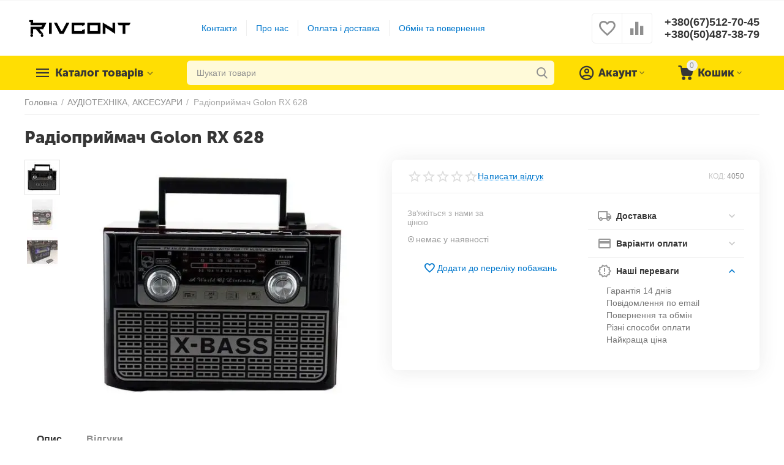

--- FILE ---
content_type: text/html; charset=utf-8
request_url: https://rivcont.com/radiopriemnik-golon-rx-628/
body_size: 44943
content:
<!DOCTYPE html>
<html 
    lang="uk"
    dir="ltr"
    class=""
>
<head>
<title>АУДІОТЕХНІКА, АКСЕСУАРИ :: Радіоприймач Golon RX 628 - Rivcont - интернет магазин аксессуаров, игрушек, подарков</title>
<base href="https://rivcont.com/" />
<meta http-equiv="Content-Type" content="text/html; charset=utf-8" data-ca-mode="ultimate" />
<meta name="viewport" content="width=device-width, initial-scale=1.0, maximum-scale=1.0, user-scalable=0" />
<meta name="description" content="Радіоприймач всехвильовий Golon RX-628BT забезпечує якісний та стійкий прийом радіохвиль Якість звуку регулюється тембрами НЧ та ВЧ X-BASS Акустичну колонку можна використовувати як підсилювач Завдяки широкосмуговому та ВЧ динамікам ви отримуєте гучний звук гарної якості із щільним" />

    <meta name="keywords" content="rivcont, купить, цена, отзывы, в Киеве, в Одессе, в Харькове, в Львове" />

<meta name="format-detection" content="telephone=no">

            <link rel="canonical" href="https://rivcont.com/radiopriemnik-golon-rx-628/" />    
                        

    <!-- Inline script moved to the bottom of the page -->
    <meta property="og:type" content="website" />
<meta property="og:locale" content="uk_UA" />
<meta property="og:title" content="АУДІОТЕХНІКА, АКСЕСУАРИ :: Радіоприймач Golon RX 628 - Rivcont - интернет магазин аксессуаров, игрушек, подарков" />
<meta property="og:description" content="Радіоприймач всехвильовий Golon RX-628BT забезпечує якісний та стійкий прийом радіохвиль Якість звуку регулюється тембрами НЧ та ВЧ X-BASS Акустичну колонку можна використовувати як підсилювач Завдяки широкосмуговому та ВЧ динамікам ви отримуєте гучний звук гарної якості із щільним" />
<meta property="og:url" content="https://rivcont.com/radiopriemnik-golon-rx-628/" />
    <meta property="og:image" content="https://rivcont.com/images/thumbnails/detailed/2850/47016000473166.webp" />

    <meta name="theme-color" content="#ffffff">
<meta name="google-site-verification" content="MToDp5BKr0EiBcvAHkWoQyN9ZsmEh9iy6jAzUotx7g0" />
    <link href="https://rivcont.com/images/thumbnails/logos/2852/R.webp" rel="shortcut icon" type="image/png" />

<link rel="preload" crossorigin="anonymous" as="font" href="https://rivcont.com/design/themes/abt__unitheme2/media/custom_fonts/MuseoSansBlack.woff?1769341775" type="font/woff" />
<link type="text/css" rel="stylesheet" href="https://rivcont.com/var/cache/misc/assets/design/themes/abt__unitheme2/css/standalone.8e4900c84fb1ccbe71734bba3aadae7a.css?1769341760" />


<!-- Inline script moved to the bottom of the page -->





<script async src="https://www.googletagmanager.com/gtag/js?id=G-647Z9Y5L9K" data-no-defer></script>
<script data-no-defer>
    window.dataLayer = window.dataLayer || [];
    function gtag(){
        dataLayer.push(arguments);
    }
    gtag('js', new Date());
    gtag('config', 'G-647Z9Y5L9K', {
        'groups': 'default',
    });
            gtag('set', JSON.parse('{\"siteSpeedSampleRate\":\"100\",\"anonymizeIp\":false}'));
        </script>
    <!-- Inline script moved to the bottom of the page -->

<link rel="preload" href="https://rivcont.com/images/thumbnails/logos/2852/rivcont.webp" as="image">
<link rel="preload" href="https://rivcont.com/images/thumbnails/550/450/detailed/2850/47016000473166.webp" as="image">
</head>

<body>
            <!-- Google Code for Remarketing Tag -->
    <script data-no-defer>
                                            var google_tag_params = {
                    'dynx_itemid': '44983',
                    'dynx_pagetype': 'offerdetail',
                    'dynx_totalvalue': 0.00
                };
            

                    </script>
    <script data-no-defer>
        /* <![CDATA[ */
        var google_conversion_id = 467888289;
        var google_custom_params = window.google_tag_params;
        var google_remarketing_only = true;
        /* ]]> */
    </script>
    <script src="//www.googleadservices.com/pagead/conversion.js" data-no-defer></script>
<noscript>
    <div style="display:inline;">
        <img height="1" width="1" style="border-style:none;" alt="" src="//googleads.g.doubleclick.net/pagead/viewthroughconversion/467888289/?guid=ON&amp;script=0"/>
    </div>
</noscript>
<span id="cp_ga_settings_data" class="hidden"
    data-non-interaction-qv="true"
    data-non-interaction-cl="true"
    data-non-interaction-wl="true"
    data-non-interaction-oc="true">1
</span>
        
        <div class="ty-tygh  " id="tygh_container">

        <div id="ajax_overlay" class="ty-ajax-overlay"></div>
<div id="ajax_loading_box" class="ty-ajax-loading-box"></div>
        <div class="cm-notification-container notification-container">
</div>
        <div class="ty-helper-container " id="tygh_main_container">
            <input type="hidden" id="j-vk_price_list_id" value="" />
<div id="vk_api_transport"></div>        
                                 
<div class="tygh-top-panel clearfix">
                <div class="container-fluid  top-grid">
                                                
                                        
    
        </div>
    

</div>

<div class="tygh-header clearfix">
                <div class="container-fluid  header-grid  advanced-header">
                                                
                <div class="container-fluid-row">
<div class="row-fluid ">        <div class="span4 top-logo-grid " >
                    <div class="top-logo ">
                <div class="ty-logo-container">
    
            <a href="https://rivcont.com/" title="Rivcont - Интернет магазин">
        

    



<img loading=lazy  class="ty-pict  ty-logo-container__image  cm-image"   src="https://rivcont.com/images/thumbnails/logos/2852/rivcont.webp"  />

    
            </a>
    </div>

                    </div>
            </div>

                                            
                
        <div class="span7 top-header-menu " >
                    <div class="hidden-phone ">
                

    
        <ul id="text_links_3193" class="ty-text-links">
                            <li class="ty-text-links__item ty-level-0">
                    <a class="ty-text-links__a"
                                                    href="/kontaktnaya-informaciya/"
                                                                    >
                        Контакти
                    </a>
                                    </li>
                            <li class="ty-text-links__item ty-level-0">
                    <a class="ty-text-links__a"
                                                    href="/o-nas/"
                                                                    >
                        Про нас
                    </a>
                                    </li>
                            <li class="ty-text-links__item ty-level-0">
                    <a class="ty-text-links__a"
                                                    href="/usloviya-dostavki-i-oplaty/"
                                                                    >
                        Оплата і доставка
                    </a>
                                    </li>
                            <li class="ty-text-links__item ty-level-0">
                    <a class="ty-text-links__a"
                                                    href="/obmen-i-vozvrat/"
                                                                    >
                        Обмін та повернення
                    </a>
                                    </li>
                    </ul>

    
                    </div>
            </div>

                                            
                
        <div class="span5 top-phones " >
                    <div class="top-buttons-grid hidden-phone ">
                        <div class="ut2-top-compared-products" id="abt__ut2_compared_products">
        <a class="cm-tooltip ty-compare__a " href="https://rivcont.com/index.php?dispatch=product_features.compare" rel="nofollow" title="Переглянути Список порівняння"><i class="ut2-icon-baseline-equalizer"></i></a>
        <!--abt__ut2_compared_products--></div>

        <div class="ut2-top-wishlist-count" id="abt__ut2_wishlist_count">
        <a class="cm-tooltip ty-wishlist__a " href="https://rivcont.com/index.php?dispatch=wishlist.view" rel="nofollow" title="Переглянути список побажань"><i class="ut2-icon-baseline-favorite-border"></i></a>
        <!--abt__ut2_wishlist_count--></div>

                    </div><div class="top-phones-grid ">
                <div class="ty-wysiwyg-content"  data-ca-live-editor-object-id="0" data-ca-live-editor-object-type=""><div class="ut2-pn">
	<div class="ut2-pn__items">
		<a href="tel:+380(67)512-70-45">+380(67)512-70-45</a>
		<a href="tel:+380(50)487-38-79">+380(50)487-38-79</a>
	</div>
	<div class="ut2-pn__link">
			</div>
</div></div>
                    </div>
            </div>
</div>
    </div>                                        
                <div class="container-fluid-row container-fluid-row-full-width top-menu-grid">
<div class="row-fluid ">        <div class="span16 " >
                    <div class="row-fluid ">        <div class="span11 top-left-grid " >
                    <div class="row-fluid ">        <div class="span5 menu-grid " >
                    <div class="ty-dropdown-box   top-menu-grid-vetrtical">
        <div id="sw_dropdown_3197" class="ty-dropdown-box__title " onclick="$(this).addClass('cm-combination');">
                                        <a href="javascript:void(0);" rel="nofollow">Каталог товарів</a>
                        
                    </div>
        
        <div id="dropdown_3197" class="cm-popup-box ty-dropdown-box__content hidden">
            <div class="ut2-menu__inbox"><ul class="ty-menu__items cm-responsive-menu"><li class="ty-menu__item cm-menu-item-responsive first-lvl" data-subitems-count="15" data-settings-cols="4"><a class="ty-menu__item-toggle ty-menu__menu-btn visible-phone cm-responsive-menu-toggle"><i class="ut2-icon-outline-expand_more"></i></a><a href="javascript:void(0)" class="ty-menu__item-link a-first-lvl"><span class="menu-lvl-ctn ">

    



                    
                    
                    
            <img loading=lazy  class="ty-pict  ut2-mwi-icon  cm-image"   src="https://rivcont.com/images/thumbnails/abt__ut2/menu-with-icon/3529/все_товары.webp"  />

<span><bdi>Усі товари</bdi></span><i class="icon-right-dir ut2-icon-outline-arrow_forward"></i></span></a><div class="ty-menu__submenu" id="topmenu_640_3197_2082017122">            <div class="ty-menu__submenu-items cm-responsive-menu-submenu  with-icon-items clearfix" style="min-height:490px">
            <div style="min-height:490px">
                

    
    <div class="ty-menu__submenu-col" style="width:25%">
                    <div class="second-lvl" data-elem-index="0">
                
                                <div class="ty-menu__submenu-item-header">
                    <a href="https://rivcont.com/instrumenti/" class="ty-menu__submenu-link">                        <bdi>ІНСТРУМЕНТИ</bdi>
                    </a>
                                    </div>
                                    <a class="ty-menu__item-toggle visible-phone cm-responsive-menu-toggle">
                        <i class="ut2-icon-outline-expand_more"></i>
                    </a>
                    <div class="ty-menu__submenu tree-level " >
                                                    <div class="ty-menu__submenu-list hiddenCol cm-responsive-menu-submenu" style="height: 105px;">
                                                                                                                                        <div class="ty-menu__submenu-item">
                                        <a href="https://rivcont.com/vimiryuvalni-instrumenti/" class="ty-menu__submenu-link">
                                                                                        <span>
                                            Вимірювальні інструменти
                                                                                        </span>
                                        </a>
                                    </div>
                                                                                                        <div class="ty-menu__submenu-item">
                                        <a href="https://rivcont.com/elektroshurupoverti/" class="ty-menu__submenu-link">
                                                                                        <span>
                                            Електрошуруповерти
                                                                                        </span>
                                        </a>
                                    </div>
                                                                                                        <div class="ty-menu__submenu-item">
                                        <a href="https://rivcont.com/organayzeri-dlya-instrumentiv-uk/" class="ty-menu__submenu-link">
                                                                                        <span>
                                            Органайзери для інструментів
                                                                                        </span>
                                        </a>
                                    </div>
                                                                                                        <div class="ty-menu__submenu-item">
                                        <a href="https://rivcont.com/nabori-instrumentiv/" class="ty-menu__submenu-link">
                                                                                        <span>
                                            Набори інструментів
                                                                                        </span>
                                        </a>
                                    </div>
                                                                                                        <div class="ty-menu__submenu-item">
                                        <a href="https://rivcont.com/budivelniy-instrument/" class="ty-menu__submenu-link">
                                                                                        <span>
                                            Будівельний інструмент
                                                                                        </span>
                                        </a>
                                    </div>
                                                                                                        <div class="ty-menu__submenu-item">
                                        <a href="https://rivcont.com/organayzeri-dlya-instrumentiv/" class="ty-menu__submenu-link">
                                                                                        <span>
                                            Органайзери для інструментів
                                                                                        </span>
                                        </a>
                                    </div>
                                                                                                        <div class="ty-menu__submenu-item">
                                        <a href="https://rivcont.com/ruchniy-instrument/" class="ty-menu__submenu-link">
                                                                                        <span>
                                            Ручний інструмент
                                                                                        </span>
                                        </a>
                                    </div>
                                                                                                        <div class="ty-menu__submenu-item">
                                        <a href="https://rivcont.com/elektro-instrumenti/" class="ty-menu__submenu-link">
                                                                                        <span>
                                            Електро інструменти
                                                                                        </span>
                                        </a>
                                    </div>
                                                                                                        <div class="ty-menu__submenu-item">
                                        <a href="https://rivcont.com/vimiryuvalni-instrumenti-uk/" class="ty-menu__submenu-link">
                                                                                        <span>
                                            Вимірювальні інструменти
                                                                                        </span>
                                        </a>
                                    </div>
                                                                                                        <div class="ty-menu__submenu-item">
                                        <a href="https://rivcont.com/aksesuari-dlya-instrumentiv/" class="ty-menu__submenu-link">
                                                                                        <span>
                                            Аксесуари для інструментів
                                                                                        </span>
                                        </a>
                                    </div>
                                                                
                            </div>
                                                                                                                                <a href="javascript:void(0);" onMouseOver="$(this).prev().addClass('view');$(this).addClass('hidden');" class="ut2-more"><span>Більше</span></a>
                                                
                        
                    </div>
                            </div>
                    <div class="second-lvl" data-elem-index="1">
                
                                <div class="ty-menu__submenu-item-header">
                    <a href="https://rivcont.com/avtotovari/" class="ty-menu__submenu-link">                        <bdi>АВТОТОВАРИ</bdi>
                    </a>
                                    </div>
                                    <a class="ty-menu__item-toggle visible-phone cm-responsive-menu-toggle">
                        <i class="ut2-icon-outline-expand_more"></i>
                    </a>
                    <div class="ty-menu__submenu tree-level " >
                                                    <div class="ty-menu__submenu-list hiddenCol cm-responsive-menu-submenu" style="height: 105px;">
                                                                                                                                        <div class="ty-menu__submenu-item">
                                        <a href="https://rivcont.com/fm-transmittery/" class="ty-menu__submenu-link">
                                                                                        <span>
                                            FM-трансмітери
                                                                                        </span>
                                        </a>
                                    </div>
                                                                                                        <div class="ty-menu__submenu-item">
                                        <a href="https://rivcont.com/avtokamera-uk/" class="ty-menu__submenu-link">
                                                                                        <span>
                                            Автокамера
                                                                                        </span>
                                        </a>
                                    </div>
                                                                                                        <div class="ty-menu__submenu-item">
                                        <a href="https://rivcont.com/avtomagnitola-uk/" class="ty-menu__submenu-link">
                                                                                        <span>
                                            Автомагнітола
                                                                                        </span>
                                        </a>
                                    </div>
                                                                                                        <div class="ty-menu__submenu-item">
                                        <a href="https://rivcont.com/avtoreiestrator/" class="ty-menu__submenu-link">
                                                                                        <span>
                                            Автореєстратор
                                                                                        </span>
                                        </a>
                                    </div>
                                                                                                        <div class="ty-menu__submenu-item">
                                        <a href="https://rivcont.com/akustika-avtomobilya/" class="ty-menu__submenu-link">
                                                                                        <span>
                                            Акустика автомобіля
                                                                                        </span>
                                        </a>
                                    </div>
                                                                                                        <div class="ty-menu__submenu-item">
                                        <a href="https://rivcont.com/pusko-zaryadni-pristroi/" class="ty-menu__submenu-link">
                                                                                        <span>
                                            Пуско-зарядні пристрої
                                                                                        </span>
                                        </a>
                                    </div>
                                                                                                        <div class="ty-menu__submenu-item">
                                        <a href="https://rivcont.com/svit-avtomobiliv/" class="ty-menu__submenu-link">
                                                                                        <span>
                                            Світ автомобілів
                                                                                        </span>
                                        </a>
                                    </div>
                                                                                                        <div class="ty-menu__submenu-item">
                                        <a href="https://rivcont.com/avtohimiya/" class="ty-menu__submenu-link">
                                                                                        <span>
                                            Автохімія
                                                                                        </span>
                                        </a>
                                    </div>
                                                                                                        <div class="ty-menu__submenu-item">
                                        <a href="https://rivcont.com/avtomobilni-nasosi/" class="ty-menu__submenu-link">
                                                                                        <span>
                                            Автомобільні насоси
                                                                                        </span>
                                        </a>
                                    </div>
                                                                                                        <div class="ty-menu__submenu-item">
                                        <a href="https://rivcont.com/kompresori/" class="ty-menu__submenu-link">
                                                                                        <span>
                                            Компресори
                                                                                        </span>
                                        </a>
                                    </div>
                                                                                                        <div class="ty-menu__submenu-item">
                                        <a href="https://rivcont.com/aksesuari/" class="ty-menu__submenu-link">
                                                                                        <span>
                                            Аксесуари
                                                                                        </span>
                                        </a>
                                    </div>
                                                                                                        <div class="ty-menu__submenu-item">
                                        <a href="https://rivcont.com/avtomiyki/" class="ty-menu__submenu-link">
                                                                                        <span>
                                            Автомийки
                                                                                        </span>
                                        </a>
                                    </div>
                                                                                                        <div class="ty-menu__submenu-item">
                                        <a href="https://rivcont.com/invertori/" class="ty-menu__submenu-link">
                                                                                        <span>
                                            Інвертори
                                                                                        </span>
                                        </a>
                                    </div>
                                                                                                        <div class="ty-menu__submenu-item">
                                        <a href="https://rivcont.com/ksenon/" class="ty-menu__submenu-link">
                                                                                        <span>
                                            Ксенон
                                                                                        </span>
                                        </a>
                                    </div>
                                                                
                            </div>
                                                                                                                                <a href="javascript:void(0);" onMouseOver="$(this).prev().addClass('view');$(this).addClass('hidden');" class="ut2-more"><span>Більше</span></a>
                                                
                        
                    </div>
                            </div>
                    <div class="second-lvl" data-elem-index="2">
                
                                <div class="ty-menu__submenu-item-header">
                    <a href="https://rivcont.com/aksesuari-ta-podarunki/" class="ty-menu__submenu-link">                        <bdi>АКСЕСУАРИ ТА ПОДАРУНКИ</bdi>
                    </a>
                                    </div>
                                    <a class="ty-menu__item-toggle visible-phone cm-responsive-menu-toggle">
                        <i class="ut2-icon-outline-expand_more"></i>
                    </a>
                    <div class="ty-menu__submenu tree-level " >
                                                    <div class="ty-menu__submenu-list hiddenCol cm-responsive-menu-submenu" style="height: 105px;">
                                                                                                                                        <div class="ty-menu__submenu-item">
                                        <a href="https://rivcont.com/gamanci/" class="ty-menu__submenu-link">
                                                                                        <span>
                                            Гаманці
                                                                                        </span>
                                        </a>
                                    </div>
                                                                                                        <div class="ty-menu__submenu-item">
                                        <a href="https://rivcont.com/godinnik/" class="ty-menu__submenu-link">
                                                                                        <span>
                                            Годинник
                                                                                        </span>
                                        </a>
                                    </div>
                                                                                                        <div class="ty-menu__submenu-item">
                                        <a href="https://rivcont.com/myaki-igrashki/" class="ty-menu__submenu-link">
                                                                                        <span>
                                            М'які іграшки
                                                                                        </span>
                                        </a>
                                    </div>
                                                                                                        <div class="ty-menu__submenu-item">
                                        <a href="https://rivcont.com/parasoli/" class="ty-menu__submenu-link">
                                                                                        <span>
                                            Парасолі
                                                                                        </span>
                                        </a>
                                    </div>
                                                                                                        <div class="ty-menu__submenu-item">
                                        <a href="https://rivcont.com/sumki-uk/" class="ty-menu__submenu-link">
                                                                                        <span>
                                            Сумки
                                                                                        </span>
                                        </a>
                                    </div>
                                                                                                        <div class="ty-menu__submenu-item">
                                        <a href="https://rivcont.com/soncezahisni-okulyari/" class="ty-menu__submenu-link">
                                                                                        <span>
                                            Сонцезахисні окуляри
                                                                                        </span>
                                        </a>
                                    </div>
                                                                                                        <div class="ty-menu__submenu-item">
                                        <a href="https://rivcont.com/kuloni-i-brasleti/" class="ty-menu__submenu-link">
                                                                                        <span>
                                            Кулони і браслети
                                                                                        </span>
                                        </a>
                                    </div>
                                                                                                        <div class="ty-menu__submenu-item">
                                        <a href="https://rivcont.com/zapalnichki/" class="ty-menu__submenu-link">
                                                                                        <span>
                                            Запальнички
                                                                                        </span>
                                        </a>
                                    </div>
                                                                                                        <div class="ty-menu__submenu-item">
                                        <a href="https://rivcont.com/plansheti-dlya-malyuvannya/" class="ty-menu__submenu-link">
                                                                                        <span>
                                            Планшети для малювання
                                                                                        </span>
                                        </a>
                                    </div>
                                                                                                        <div class="ty-menu__submenu-item">
                                        <a href="https://rivcont.com/podarunkovi-nabori/" class="ty-menu__submenu-link">
                                                                                        <span>
                                            Подарункові набори
                                                                                        </span>
                                        </a>
                                    </div>
                                                                
                            </div>
                                                                                                                                <a href="javascript:void(0);" onMouseOver="$(this).prev().addClass('view');$(this).addClass('hidden');" class="ut2-more"><span>Більше</span></a>
                                                
                        
                    </div>
                            </div>
                    <div class="second-lvl" data-elem-index="3">
                
                                <div class="ty-menu__submenu-item-header">
                    <a href="https://rivcont.com/audiotehnika-aksesuari/" class="ty-menu__submenu-link">                        <bdi>АУДІОТЕХНІКА, АКСЕСУАРИ</bdi>
                    </a>
                                    </div>
                                    <a class="ty-menu__item-toggle visible-phone cm-responsive-menu-toggle">
                        <i class="ut2-icon-outline-expand_more"></i>
                    </a>
                    <div class="ty-menu__submenu tree-level " >
                                                    <div class="ty-menu__submenu-list cm-responsive-menu-submenu" >
                                                                                                                                        <div class="ty-menu__submenu-item">
                                        <a href="https://rivcont.com/kolonki-uk/" class="ty-menu__submenu-link">
                                                                                        <span>
                                            Колонки
                                                                                        </span>
                                        </a>
                                    </div>
                                                                                                        <div class="ty-menu__submenu-item">
                                        <a href="https://rivcont.com/mikrofoni/" class="ty-menu__submenu-link">
                                                                                        <span>
                                            Мікрофони
                                                                                        </span>
                                        </a>
                                    </div>
                                                                                                        <div class="ty-menu__submenu-item">
                                        <a href="https://rivcont.com/navushniki/" class="ty-menu__submenu-link">
                                                                                        <span>
                                            Навушники
                                                                                        </span>
                                        </a>
                                    </div>
                                                                                                        <div class="ty-menu__submenu-item">
                                        <a href="https://rivcont.com/pidsilyuvach-zvuku/" class="ty-menu__submenu-link">
                                                                                        <span>
                                            Підсилювач звуку
                                                                                        </span>
                                        </a>
                                    </div>
                                                                                                        <div class="ty-menu__submenu-item">
                                        <a href="https://rivcont.com/radiopriymachi/" class="ty-menu__submenu-link">
                                                                                        <span>
                                            Радіоприймачі
                                                                                        </span>
                                        </a>
                                    </div>
                                                                
                            </div>
                                                                                                                            
                        
                    </div>
                            </div>
            </div>
    
    <div class="ty-menu__submenu-col" style="width:25%">
                    <div class="second-lvl" data-elem-index="4">
                
                                <div class="ty-menu__submenu-item-header">
                    <a href="https://rivcont.com/kompyuteri-aksesuari/" class="ty-menu__submenu-link">                        <bdi>КОМП'ЮТЕРИ, АКСЕСУАРИ</bdi>
                    </a>
                                    </div>
                                    <a class="ty-menu__item-toggle visible-phone cm-responsive-menu-toggle">
                        <i class="ut2-icon-outline-expand_more"></i>
                    </a>
                    <div class="ty-menu__submenu tree-level " >
                                                    <div class="ty-menu__submenu-list hiddenCol cm-responsive-menu-submenu" style="height: 105px;">
                                                                                                                                        <div class="ty-menu__submenu-item">
                                        <a href="https://rivcont.com/klaviaturi/" class="ty-menu__submenu-link">
                                                                                        <span>
                                            Клавіатури
                                                                                        </span>
                                        </a>
                                    </div>
                                                                                                        <div class="ty-menu__submenu-item">
                                        <a href="https://rivcont.com/komplekt-klaviatura-ta-misha/" class="ty-menu__submenu-link">
                                                                                        <span>
                                            Комплект клавіатура та миша
                                                                                        </span>
                                        </a>
                                    </div>
                                                                                                        <div class="ty-menu__submenu-item">
                                        <a href="https://rivcont.com/mishi/" class="ty-menu__submenu-link">
                                                                                        <span>
                                            Миші
                                                                                        </span>
                                        </a>
                                    </div>
                                                                                                        <div class="ty-menu__submenu-item">
                                        <a href="https://rivcont.com/patchkordi-dlya-internetu/" class="ty-menu__submenu-link">
                                                                                        <span>
                                            Патчкорди для інтернету
                                                                                        </span>
                                        </a>
                                    </div>
                                                                                                        <div class="ty-menu__submenu-item">
                                        <a href="https://rivcont.com/pidstavki-dlya-noutbuka/" class="ty-menu__submenu-link">
                                                                                        <span>
                                            Підставки для ноутбука
                                                                                        </span>
                                        </a>
                                    </div>
                                                                                                        <div class="ty-menu__submenu-item">
                                        <a href="https://rivcont.com/ruchniy-ventilyator/" class="ty-menu__submenu-link">
                                                                                        <span>
                                            Ручний вентилятор
                                                                                        </span>
                                        </a>
                                    </div>
                                                                                                        <div class="ty-menu__submenu-item">
                                        <a href="https://rivcont.com/adapteri-ta-perehidniki/" class="ty-menu__submenu-link">
                                                                                        <span>
                                            Адаптери та перехідники
                                                                                        </span>
                                        </a>
                                    </div>
                                                                                                        <div class="ty-menu__submenu-item">
                                        <a href="https://rivcont.com/nabori-dlya-blogeriv/" class="ty-menu__submenu-link">
                                                                                        <span>
                                            Набори для блогерів
                                                                                        </span>
                                        </a>
                                    </div>
                                                                
                            </div>
                                                                                                                                <a href="javascript:void(0);" onMouseOver="$(this).prev().addClass('view');$(this).addClass('hidden');" class="ut2-more"><span>Більше</span></a>
                                                
                        
                    </div>
                            </div>
                    <div class="second-lvl" data-elem-index="5">
                
                                <div class="ty-menu__submenu-item-header">
                    <a href="https://rivcont.com/kosmetika-ta-aksesuari/" class="ty-menu__submenu-link">                        <bdi>КОСМЕТИКА ТА АКСЕСУАРИ</bdi>
                    </a>
                                    </div>
                                    <a class="ty-menu__item-toggle visible-phone cm-responsive-menu-toggle">
                        <i class="ut2-icon-outline-expand_more"></i>
                    </a>
                    <div class="ty-menu__submenu tree-level " >
                                                    <div class="ty-menu__submenu-list cm-responsive-menu-submenu" >
                                                                                                                                        <div class="ty-menu__submenu-item">
                                        <a href="https://rivcont.com/dzerkala/" class="ty-menu__submenu-link">
                                                                                        <span>
                                            Дзеркала
                                                                                        </span>
                                        </a>
                                    </div>
                                                                                                        <div class="ty-menu__submenu-item">
                                        <a href="https://rivcont.com/nabori-kosmetiki/" class="ty-menu__submenu-link">
                                                                                        <span>
                                            Набори косметики
                                                                                        </span>
                                        </a>
                                    </div>
                                                                                                        <div class="ty-menu__submenu-item">
                                        <a href="https://rivcont.com/organayzeri-dlya-kosmetiki/" class="ty-menu__submenu-link">
                                                                                        <span>
                                            Органайзери для косметики
                                                                                        </span>
                                        </a>
                                    </div>
                                                                                                        <div class="ty-menu__submenu-item">
                                        <a href="https://rivcont.com/tushi-uk/" class="ty-menu__submenu-link">
                                                                                        <span>
                                            Туші
                                                                                        </span>
                                        </a>
                                    </div>
                                                                                                        <div class="ty-menu__submenu-item">
                                        <a href="https://rivcont.com/ochischennya-instrumentiv/" class="ty-menu__submenu-link">
                                                                                        <span>
                                            Очищення інструментів
                                                                                        </span>
                                        </a>
                                    </div>
                                                                
                            </div>
                                                                                                                            
                        
                    </div>
                            </div>
                    <div class="second-lvl" data-elem-index="6">
                
                                <div class="ty-menu__submenu-item-header">
                    <a href="https://rivcont.com/krasa-i-zdorovya/" class="ty-menu__submenu-link">                        <bdi>КРАСА І ЗДОРОВ'Я</bdi>
                    </a>
                                    </div>
                                    <a class="ty-menu__item-toggle visible-phone cm-responsive-menu-toggle">
                        <i class="ut2-icon-outline-expand_more"></i>
                    </a>
                    <div class="ty-menu__submenu tree-level " >
                                                    <div class="ty-menu__submenu-list hiddenCol cm-responsive-menu-submenu" style="height: 105px;">
                                                                                                                                        <div class="ty-menu__submenu-item">
                                        <a href="https://rivcont.com/aksesuari-dlya-manikyuru/" class="ty-menu__submenu-link">
                                                                                        <span>
                                            Аксесуари для манікюру
                                                                                        </span>
                                        </a>
                                    </div>
                                                                                                        <div class="ty-menu__submenu-item">
                                        <a href="https://rivcont.com/britvi/" class="ty-menu__submenu-link">
                                                                                        <span>
                                            Бритви
                                                                                        </span>
                                        </a>
                                    </div>
                                                                                                        <div class="ty-menu__submenu-item">
                                        <a href="https://rivcont.com/byustgalteri/" class="ty-menu__submenu-link">
                                                                                        <span>
                                            Бюстгалтери
                                                                                        </span>
                                        </a>
                                    </div>
                                                                                                        <div class="ty-menu__submenu-item">
                                        <a href="https://rivcont.com/viniri/" class="ty-menu__submenu-link">
                                                                                        <span>
                                            Вініри
                                                                                        </span>
                                        </a>
                                    </div>
                                                                                                        <div class="ty-menu__submenu-item">
                                        <a href="https://rivcont.com/dzhinsi/" class="ty-menu__submenu-link">
                                                                                        <span>
                                            Джинси
                                                                                        </span>
                                        </a>
                                    </div>
                                                                                                        <div class="ty-menu__submenu-item">
                                        <a href="https://rivcont.com/elektroprostiradla/" class="ty-menu__submenu-link">
                                                                                        <span>
                                            Електропростирадла
                                                                                        </span>
                                        </a>
                                    </div>
                                                                                                        <div class="ty-menu__submenu-item">
                                        <a href="https://rivcont.com/epilyatori/" class="ty-menu__submenu-link">
                                                                                        <span>
                                            Епілятори
                                                                                        </span>
                                        </a>
                                    </div>
                                                                                                        <div class="ty-menu__submenu-item">
                                        <a href="https://rivcont.com/zasobi-dlya-shudnennya/" class="ty-menu__submenu-link">
                                                                                        <span>
                                            Засоби для схуднення
                                                                                        </span>
                                        </a>
                                    </div>
                                                                                                        <div class="ty-menu__submenu-item">
                                        <a href="https://rivcont.com/mashinki-dlya-strizhki-ta-trimeri/" class="ty-menu__submenu-link">
                                                                                        <span>
                                            Машинки для стрижки та тримери
                                                                                        </span>
                                        </a>
                                    </div>
                                                                                                        <div class="ty-menu__submenu-item">
                                        <a href="https://rivcont.com/patchi-uk/" class="ty-menu__submenu-link">
                                                                                        <span>
                                            Патчі
                                                                                        </span>
                                        </a>
                                    </div>
                                                                                                        <div class="ty-menu__submenu-item">
                                        <a href="https://rivcont.com/pledi/" class="ty-menu__submenu-link">
                                                                                        <span>
                                            Пледи
                                                                                        </span>
                                        </a>
                                    </div>
                                                                                                        <div class="ty-menu__submenu-item">
                                        <a href="https://rivcont.com/ployki-uk/" class="ty-menu__submenu-link">
                                                                                        <span>
                                            Плойки
                                                                                        </span>
                                        </a>
                                    </div>
                                                                                                        <div class="ty-menu__submenu-item">
                                        <a href="https://rivcont.com/pomadi/" class="ty-menu__submenu-link">
                                                                                        <span>
                                            Помади
                                                                                        </span>
                                        </a>
                                    </div>
                                                                                                        <div class="ty-menu__submenu-item">
                                        <a href="https://rivcont.com/pristosuvannya-dlya-masazhu/" class="ty-menu__submenu-link">
                                                                                        <span>
                                            Пристосування для масажу
                                                                                        </span>
                                        </a>
                                    </div>
                                                                                                        <div class="ty-menu__submenu-item">
                                        <a href="https://rivcont.com/sluhovi-aparati/" class="ty-menu__submenu-link">
                                                                                        <span>
                                            Слухові апарати
                                                                                        </span>
                                        </a>
                                    </div>
                                                                                                        <div class="ty-menu__submenu-item">
                                        <a href="https://rivcont.com/tonometri/" class="ty-menu__submenu-link">
                                                                                        <span>
                                            Тонометри
                                                                                        </span>
                                        </a>
                                    </div>
                                                                                                        <div class="ty-menu__submenu-item">
                                        <a href="https://rivcont.com/trenazheri/" class="ty-menu__submenu-link">
                                                                                        <span>
                                            Тренажери
                                                                                        </span>
                                        </a>
                                    </div>
                                                                                                        <div class="ty-menu__submenu-item">
                                        <a href="https://rivcont.com/feni/" class="ty-menu__submenu-link">
                                                                                        <span>
                                            Фени
                                                                                        </span>
                                        </a>
                                    </div>
                                                                                                        <div class="ty-menu__submenu-item">
                                        <a href="https://rivcont.com/korseti-ta-korektori-postavi/" class="ty-menu__submenu-link">
                                                                                        <span>
                                            Корсети та коректори постави
                                                                                        </span>
                                        </a>
                                    </div>
                                                                                                        <div class="ty-menu__submenu-item">
                                        <a href="https://rivcont.com/bandazhi/" class="ty-menu__submenu-link">
                                                                                        <span>
                                            Бандажі
                                                                                        </span>
                                        </a>
                                    </div>
                                                                                                        <div class="ty-menu__submenu-item">
                                        <a href="https://rivcont.com/instrumenti-dlya-viy-ta-briv/" class="ty-menu__submenu-link">
                                                                                        <span>
                                            Інструменти для вій та брів
                                                                                        </span>
                                        </a>
                                    </div>
                                                                                                        <div class="ty-menu__submenu-item">
                                        <a href="https://rivcont.com/kolgotki/" class="ty-menu__submenu-link">
                                                                                        <span>
                                            Колготки
                                                                                        </span>
                                        </a>
                                    </div>
                                                                                                        <div class="ty-menu__submenu-item">
                                        <a href="https://rivcont.com/zubni-schitki/" class="ty-menu__submenu-link">
                                                                                        <span>
                                            Зубні щітки
                                                                                        </span>
                                        </a>
                                    </div>
                                                                                                        <div class="ty-menu__submenu-item">
                                        <a href="https://rivcont.com/pemza-dlya-nig/" class="ty-menu__submenu-link">
                                                                                        <span>
                                            Пемза для ніг
                                                                                        </span>
                                        </a>
                                    </div>
                                                                                                        <div class="ty-menu__submenu-item">
                                        <a href="https://rivcont.com/massazheri/" class="ty-menu__submenu-link">
                                                                                        <span>
                                            Масажери
                                                                                        </span>
                                        </a>
                                    </div>
                                                                                                        <div class="ty-menu__submenu-item">
                                        <a href="https://rivcont.com/manikyur-ta-pedikyur/" class="ty-menu__submenu-link">
                                                                                        <span>
                                            Манікюр та педикюр
                                                                                        </span>
                                        </a>
                                    </div>
                                                                                                        <div class="ty-menu__submenu-item">
                                        <a href="https://rivcont.com/schitki/" class="ty-menu__submenu-link">
                                                                                        <span>
                                            Щітки
                                                                                        </span>
                                        </a>
                                    </div>
                                                                                                        <div class="ty-menu__submenu-item">
                                        <a href="https://rivcont.com/alkotesteri-i-pulsometri/" class="ty-menu__submenu-link">
                                                                                        <span>
                                            Алкотестери і пульсометри
                                                                                        </span>
                                        </a>
                                    </div>
                                                                                                        <div class="ty-menu__submenu-item">
                                        <a href="https://rivcont.com/glyukometri/" class="ty-menu__submenu-link">
                                                                                        <span>
                                            Глюкометри
                                                                                        </span>
                                        </a>
                                    </div>
                                                                                                        <div class="ty-menu__submenu-item">
                                        <a href="https://rivcont.com/tovari-dlya-fitnesu/" class="ty-menu__submenu-link">
                                                                                        <span>
                                            Товари для фітнесу
                                                                                        </span>
                                        </a>
                                    </div>
                                                                
                            </div>
                                                                                                                                <a href="javascript:void(0);" onMouseOver="$(this).prev().addClass('view');$(this).addClass('hidden');" class="ut2-more"><span>Більше</span></a>
                                                
                        
                    </div>
                            </div>
                    <div class="second-lvl" data-elem-index="7">
                
                                <div class="ty-menu__submenu-item-header">
                    <a href="https://rivcont.com/odyag-vzuttya/" class="ty-menu__submenu-link">                        <bdi>ОДЯГ ВЗУТТЯ</bdi>
                    </a>
                                    </div>
                                    <a class="ty-menu__item-toggle visible-phone cm-responsive-menu-toggle">
                        <i class="ut2-icon-outline-expand_more"></i>
                    </a>
                    <div class="ty-menu__submenu tree-level " >
                                                    <div class="ty-menu__submenu-list hiddenCol cm-responsive-menu-submenu" style="height: 105px;">
                                                                                                                                        <div class="ty-menu__submenu-item">
                                        <a href="https://rivcont.com/poyasi-uk/" class="ty-menu__submenu-link">
                                                                                        <span>
                                            Пояси
                                                                                        </span>
                                        </a>
                                    </div>
                                                                                                        <div class="ty-menu__submenu-item">
                                        <a href="https://rivcont.com/zasobi-dlya-doglyadu-za-vzuttyam/" class="ty-menu__submenu-link">
                                                                                        <span>
                                            Засоби для догляду за взуттям
                                                                                        </span>
                                        </a>
                                    </div>
                                                                                                        <div class="ty-menu__submenu-item">
                                        <a href="https://rivcont.com/poyasi/" class="ty-menu__submenu-link">
                                                                                        <span>
                                            Пояси
                                                                                        </span>
                                        </a>
                                    </div>
                                                                                                        <div class="ty-menu__submenu-item">
                                        <a href="https://rivcont.com/aksesuari-dlya-vzuttya/" class="ty-menu__submenu-link">
                                                                                        <span>
                                            Аксесуари для взуття
                                                                                        </span>
                                        </a>
                                    </div>
                                                                                                        <div class="ty-menu__submenu-item">
                                        <a href="https://rivcont.com/polici-dlya-vzuttya/" class="ty-menu__submenu-link">
                                                                                        <span>
                                            Полиці для взуття
                                                                                        </span>
                                        </a>
                                    </div>
                                                                                                        <div class="ty-menu__submenu-item">
                                        <a href="https://rivcont.com/termobilizna/" class="ty-menu__submenu-link">
                                                                                        <span>
                                            Термобілизна
                                                                                        </span>
                                        </a>
                                    </div>
                                                                
                            </div>
                                                                                                                                <a href="javascript:void(0);" onMouseOver="$(this).prev().addClass('view');$(this).addClass('hidden');" class="ut2-more"><span>Більше</span></a>
                                                
                        
                    </div>
                            </div>
            </div>
    
    <div class="ty-menu__submenu-col" style="width:25%">
                    <div class="second-lvl" data-elem-index="8">
                
                                <div class="ty-menu__submenu-item-header">
                    <a href="https://rivcont.com/pobutova-tehnika/" class="ty-menu__submenu-link">                        <bdi>ПОБУТОВА ТЕХНІКА</bdi>
                    </a>
                                    </div>
                                    <a class="ty-menu__item-toggle visible-phone cm-responsive-menu-toggle">
                        <i class="ut2-icon-outline-expand_more"></i>
                    </a>
                    <div class="ty-menu__submenu tree-level " >
                                                    <div class="ty-menu__submenu-list hiddenCol cm-responsive-menu-submenu" style="height: 105px;">
                                                                                                                                        <div class="ty-menu__submenu-item">
                                        <a href="https://rivcont.com/aparati-dlya-prigotuvannya-solodkoi-vati/" class="ty-menu__submenu-link">
                                                                                        <span>
                                            Апарати для приготування солодкої вати
                                                                                        </span>
                                        </a>
                                    </div>
                                                                                                        <div class="ty-menu__submenu-item">
                                        <a href="https://rivcont.com/blenderi/" class="ty-menu__submenu-link">
                                                                                        <span>
                                            Блендери
                                                                                        </span>
                                        </a>
                                    </div>
                                                                                                        <div class="ty-menu__submenu-item">
                                        <a href="https://rivcont.com/varilni-poverhni/" class="ty-menu__submenu-link">
                                                                                        <span>
                                            Варильні поверхні
                                                                                        </span>
                                        </a>
                                    </div>
                                                                                                        <div class="ty-menu__submenu-item">
                                        <a href="https://rivcont.com/ventilyatori/" class="ty-menu__submenu-link">
                                                                                        <span>
                                            Вентилятори
                                                                                        </span>
                                        </a>
                                    </div>
                                                                                                        <div class="ty-menu__submenu-item">
                                        <a href="https://rivcont.com/vodonagrivachi/" class="ty-menu__submenu-link">
                                                                                        <span>
                                            Водонагрівачі
                                                                                        </span>
                                        </a>
                                    </div>
                                                                                                        <div class="ty-menu__submenu-item">
                                        <a href="https://rivcont.com/grili-uk/" class="ty-menu__submenu-link">
                                                                                        <span>
                                            Грилі
                                                                                        </span>
                                        </a>
                                    </div>
                                                                                                        <div class="ty-menu__submenu-item">
                                        <a href="https://rivcont.com/elektrochayniki-uk/" class="ty-menu__submenu-link">
                                                                                        <span>
                                            Електрочайники
                                                                                        </span>
                                        </a>
                                    </div>
                                                                                                        <div class="ty-menu__submenu-item">
                                        <a href="https://rivcont.com/elektroshashlichnici/" class="ty-menu__submenu-link">
                                                                                        <span>
                                            Електрошашличниці
                                                                                        </span>
                                        </a>
                                    </div>
                                                                                                        <div class="ty-menu__submenu-item">
                                        <a href="https://rivcont.com/kavovarki-ta-kavomolki/" class="ty-menu__submenu-link">
                                                                                        <span>
                                            Кавоварки та кавомолки
                                                                                        </span>
                                        </a>
                                    </div>
                                                                                                        <div class="ty-menu__submenu-item">
                                        <a href="https://rivcont.com/kombayni/" class="ty-menu__submenu-link">
                                                                                        <span>
                                            Комбайни
                                                                                        </span>
                                        </a>
                                    </div>
                                                                                                        <div class="ty-menu__submenu-item">
                                        <a href="https://rivcont.com/kondicioneri/" class="ty-menu__submenu-link">
                                                                                        <span>
                                            Кондиціонери
                                                                                        </span>
                                        </a>
                                    </div>
                                                                                                        <div class="ty-menu__submenu-item">
                                        <a href="https://rivcont.com/myasorubki-uk/" class="ty-menu__submenu-link">
                                                                                        <span>
                                            М'ясорубки
                                                                                        </span>
                                        </a>
                                    </div>
                                                                                                        <div class="ty-menu__submenu-item">
                                        <a href="https://rivcont.com/mikseri/" class="ty-menu__submenu-link">
                                                                                        <span>
                                            Міксери
                                                                                        </span>
                                        </a>
                                    </div>
                                                                                                        <div class="ty-menu__submenu-item">
                                        <a href="https://rivcont.com/multivarki-uk/" class="ty-menu__submenu-link">
                                                                                        <span>
                                            Мультиварки
                                                                                        </span>
                                        </a>
                                    </div>
                                                                                                        <div class="ty-menu__submenu-item">
                                        <a href="https://rivcont.com/pilososi/" class="ty-menu__submenu-link">
                                                                                        <span>
                                            Пилососи
                                                                                        </span>
                                        </a>
                                    </div>
                                                                                                        <div class="ty-menu__submenu-item">
                                        <a href="https://rivcont.com/praski-ta-vidparyuvachi/" class="ty-menu__submenu-link">
                                                                                        <span>
                                            Праски та відпарювачі
                                                                                        </span>
                                        </a>
                                    </div>
                                                                                                        <div class="ty-menu__submenu-item">
                                        <a href="https://rivcont.com/priladi-dlya-prigotuvannya-popkornu/" class="ty-menu__submenu-link">
                                                                                        <span>
                                            Прилади для приготування попкорну
                                                                                        </span>
                                        </a>
                                    </div>
                                                                                                        <div class="ty-menu__submenu-item">
                                        <a href="https://rivcont.com/sokovitiskachi/" class="ty-menu__submenu-link">
                                                                                        <span>
                                            Соковитискачі
                                                                                        </span>
                                        </a>
                                    </div>
                                                                                                        <div class="ty-menu__submenu-item">
                                        <a href="https://rivcont.com/terezi/" class="ty-menu__submenu-link">
                                                                                        <span>
                                            Терези
                                                                                        </span>
                                        </a>
                                    </div>
                                                                                                        <div class="ty-menu__submenu-item">
                                        <a href="https://rivcont.com/tosteri/" class="ty-menu__submenu-link">
                                                                                        <span>
                                            Тостери
                                                                                        </span>
                                        </a>
                                    </div>
                                                                                                        <div class="ty-menu__submenu-item">
                                        <a href="https://rivcont.com/antivibraciyni-pidstavki/" class="ty-menu__submenu-link">
                                                                                        <span>
                                            Антивібраційні підставки
                                                                                        </span>
                                        </a>
                                    </div>
                                                                                                        <div class="ty-menu__submenu-item">
                                        <a href="https://rivcont.com/elektropliti/" class="ty-menu__submenu-link">
                                                                                        <span>
                                            Електроплити
                                                                                        </span>
                                        </a>
                                    </div>
                                                                
                            </div>
                                                                                                                                <a href="javascript:void(0);" onMouseOver="$(this).prev().addClass('view');$(this).addClass('hidden');" class="ut2-more"><span>Більше</span></a>
                                                
                        
                    </div>
                            </div>
                    <div class="second-lvl" data-elem-index="9">
                
                                <div class="ty-menu__submenu-item-header">
                    <a href="https://rivcont.com/smartfoni-aksesuari/" class="ty-menu__submenu-link">                        <bdi>СМАРТФОНИ, АКСЕСУАРИ</bdi>
                    </a>
                                    </div>
                                    <a class="ty-menu__item-toggle visible-phone cm-responsive-menu-toggle">
                        <i class="ut2-icon-outline-expand_more"></i>
                    </a>
                    <div class="ty-menu__submenu tree-level " >
                                                    <div class="ty-menu__submenu-list hiddenCol cm-responsive-menu-submenu" style="height: 105px;">
                                                                                                                                        <div class="ty-menu__submenu-item">
                                        <a href="https://rivcont.com/vr-okulyari/" class="ty-menu__submenu-link">
                                                                                        <span>
                                            VR окуляри
                                                                                        </span>
                                        </a>
                                    </div>
                                                                                                        <div class="ty-menu__submenu-item">
                                        <a href="https://rivcont.com/bezdrotovi-zaryadni-pristroi/" class="ty-menu__submenu-link">
                                                                                        <span>
                                            Бездротові зарядні пристрої
                                                                                        </span>
                                        </a>
                                    </div>
                                                                                                        <div class="ty-menu__submenu-item">
                                        <a href="https://rivcont.com/portativni-zaryadni-pristroi/" class="ty-menu__submenu-link">
                                                                                        <span>
                                            Портативні зарядні пристрої
                                                                                        </span>
                                        </a>
                                    </div>
                                                                                                        <div class="ty-menu__submenu-item">
                                        <a href="https://rivcont.com/rozumniy-godinnik-ta-brasleti/" class="ty-menu__submenu-link">
                                                                                        <span>
                                            Розумний годинник та браслети
                                                                                        </span>
                                        </a>
                                    </div>
                                                                                                        <div class="ty-menu__submenu-item">
                                        <a href="https://rivcont.com/trimachi-dlya-telefoniv/" class="ty-menu__submenu-link">
                                                                                        <span>
                                            Тримачі для телефонів
                                                                                        </span>
                                        </a>
                                    </div>
                                                                                                        <div class="ty-menu__submenu-item">
                                        <a href="https://rivcont.com/kabeli-ta-zaryadni-pristroi/" class="ty-menu__submenu-link">
                                                                                        <span>
                                            Кабелі та зарядні пристрої
                                                                                        </span>
                                        </a>
                                    </div>
                                                                                                        <div class="ty-menu__submenu-item">
                                        <a href="https://rivcont.com/led-pidsvichuvannya/" class="ty-menu__submenu-link">
                                                                                        <span>
                                            LED підсвічування
                                                                                        </span>
                                        </a>
                                    </div>
                                                                                                        <div class="ty-menu__submenu-item">
                                        <a href="https://rivcont.com/shtativi-dlya-telefonu/" class="ty-menu__submenu-link">
                                                                                        <span>
                                            Штативи для телефону
                                                                                        </span>
                                        </a>
                                    </div>
                                                                
                            </div>
                                                                                                                                <a href="javascript:void(0);" onMouseOver="$(this).prev().addClass('view');$(this).addClass('hidden');" class="ut2-more"><span>Більше</span></a>
                                                
                        
                    </div>
                            </div>
                    <div class="second-lvl" data-elem-index="10">
                
                                <div class="ty-menu__submenu-item-header">
                    <a href="https://rivcont.com/sport-vidpochinok-turizm/" class="ty-menu__submenu-link">                        <bdi>СПОРТ, ВІДПОЧИНОК, ТУРИЗМ</bdi>
                    </a>
                                    </div>
                                    <a class="ty-menu__item-toggle visible-phone cm-responsive-menu-toggle">
                        <i class="ut2-icon-outline-expand_more"></i>
                    </a>
                    <div class="ty-menu__submenu tree-level " >
                                                    <div class="ty-menu__submenu-list hiddenCol cm-responsive-menu-submenu" style="height: 105px;">
                                                                                                                                        <div class="ty-menu__submenu-item">
                                        <a href="https://rivcont.com/aksesuari-dlya-turizmu/" class="ty-menu__submenu-link">
                                                                                        <span>
                                            Аксесуари для туризму
                                                                                        </span>
                                        </a>
                                    </div>
                                                                                                        <div class="ty-menu__submenu-item">
                                        <a href="https://rivcont.com/dorozhni-podushki/" class="ty-menu__submenu-link">
                                                                                        <span>
                                            Дорожні подушки
                                                                                        </span>
                                        </a>
                                    </div>
                                                                                                        <div class="ty-menu__submenu-item">
                                        <a href="https://rivcont.com/lihtariki/" class="ty-menu__submenu-link">
                                                                                        <span>
                                            Ліхтарики
                                                                                        </span>
                                        </a>
                                    </div>
                                                                                                        <div class="ty-menu__submenu-item">
                                        <a href="https://rivcont.com/lamzaki-ta-gamaki/" class="ty-menu__submenu-link">
                                                                                        <span>
                                            Ламзаки та гамаки
                                                                                        </span>
                                        </a>
                                    </div>
                                                                                                        <div class="ty-menu__submenu-item">
                                        <a href="https://rivcont.com/maski-pidvodni/" class="ty-menu__submenu-link">
                                                                                        <span>
                                            Маски підводні
                                                                                        </span>
                                        </a>
                                    </div>
                                                                                                        <div class="ty-menu__submenu-item">
                                        <a href="https://rivcont.com/nameti/" class="ty-menu__submenu-link">
                                                                                        <span>
                                            Намети
                                                                                        </span>
                                        </a>
                                    </div>
                                                                                                        <div class="ty-menu__submenu-item">
                                        <a href="https://rivcont.com/ribalski-snasti/" class="ty-menu__submenu-link">
                                                                                        <span>
                                            Рибальські снасті
                                                                                        </span>
                                        </a>
                                    </div>
                                                                                                        <div class="ty-menu__submenu-item">
                                        <a href="https://rivcont.com/ryukzaki-ta-sumki/" class="ty-menu__submenu-link">
                                                                                        <span>
                                            Рюкзаки та сумки
                                                                                        </span>
                                        </a>
                                    </div>
                                                                                                        <div class="ty-menu__submenu-item">
                                        <a href="https://rivcont.com/termosi-ta-plyashki/" class="ty-menu__submenu-link">
                                                                                        <span>
                                            Термоси та пляшки
                                                                                        </span>
                                        </a>
                                    </div>
                                                                
                            </div>
                                                                                                                                <a href="javascript:void(0);" onMouseOver="$(this).prev().addClass('view');$(this).addClass('hidden');" class="ut2-more"><span>Більше</span></a>
                                                
                        
                    </div>
                            </div>
                    <div class="second-lvl" data-elem-index="11">
                
                                <div class="ty-menu__submenu-item-header">
                    <a href="https://rivcont.com/tehnika-ta-elektronika/" class="ty-menu__submenu-link">                        <bdi>ТЕХНІКА ТА ЕЛЕКТРОНІКА</bdi>
                    </a>
                                    </div>
                                    <a class="ty-menu__item-toggle visible-phone cm-responsive-menu-toggle">
                        <i class="ut2-icon-outline-expand_more"></i>
                    </a>
                    <div class="ty-menu__submenu tree-level " >
                                                    <div class="ty-menu__submenu-list hiddenCol cm-responsive-menu-submenu" style="height: 105px;">
                                                                                                                                        <div class="ty-menu__submenu-item">
                                        <a href="https://rivcont.com/videokameri/" class="ty-menu__submenu-link">
                                                                                        <span>
                                            Відеокамери
                                                                                        </span>
                                        </a>
                                    </div>
                                                                                                        <div class="ty-menu__submenu-item">
                                        <a href="https://rivcont.com/dzhoystiki-uk/" class="ty-menu__submenu-link">
                                                                                        <span>
                                            Джойстики
                                                                                        </span>
                                        </a>
                                    </div>
                                                                                                        <div class="ty-menu__submenu-item">
                                        <a href="https://rivcont.com/endoskopi/" class="ty-menu__submenu-link">
                                                                                        <span>
                                            Ендоскопи
                                                                                        </span>
                                        </a>
                                    </div>
                                                                                                        <div class="ty-menu__submenu-item">
                                        <a href="https://rivcont.com/mediapleieri/" class="ty-menu__submenu-link">
                                                                                        <span>
                                            Медіаплеєри
                                                                                        </span>
                                        </a>
                                    </div>
                                                                                                        <div class="ty-menu__submenu-item">
                                        <a href="https://rivcont.com/multimetri/" class="ty-menu__submenu-link">
                                                                                        <span>
                                            Мультиметри
                                                                                        </span>
                                        </a>
                                    </div>
                                                                                                        <div class="ty-menu__submenu-item">
                                        <a href="https://rivcont.com/obigrivachi/" class="ty-menu__submenu-link">
                                                                                        <span>
                                            Обігрівачі
                                                                                        </span>
                                        </a>
                                    </div>
                                                                                                        <div class="ty-menu__submenu-item">
                                        <a href="https://rivcont.com/pompi/" class="ty-menu__submenu-link">
                                                                                        <span>
                                            Помпи
                                                                                        </span>
                                        </a>
                                    </div>
                                                                                                        <div class="ty-menu__submenu-item">
                                        <a href="https://rivcont.com/pristavki-uk/" class="ty-menu__submenu-link">
                                                                                        <span>
                                            Приставки
                                                                                        </span>
                                        </a>
                                    </div>
                                                                                                        <div class="ty-menu__submenu-item">
                                        <a href="https://rivcont.com/provid/" class="ty-menu__submenu-link">
                                                                                        <span>
                                            Провід
                                                                                        </span>
                                        </a>
                                    </div>
                                                                                                        <div class="ty-menu__submenu-item">
                                        <a href="https://rivcont.com/proektori/" class="ty-menu__submenu-link">
                                                                                        <span>
                                            Проектори
                                                                                        </span>
                                        </a>
                                    </div>
                                                                                                        <div class="ty-menu__submenu-item">
                                        <a href="https://rivcont.com/pulti-keruvannya/" class="ty-menu__submenu-link">
                                                                                        <span>
                                            Пульти керування
                                                                                        </span>
                                        </a>
                                    </div>
                                                                                                        <div class="ty-menu__submenu-item">
                                        <a href="https://rivcont.com/torgovelne-ta-bankivske-obladnannya/" class="ty-menu__submenu-link">
                                                                                        <span>
                                            Торговельне та банківське обладнання
                                                                                        </span>
                                        </a>
                                    </div>
                                                                                                        <div class="ty-menu__submenu-item">
                                        <a href="https://rivcont.com/shveyni-mashini/" class="ty-menu__submenu-link">
                                                                                        <span>
                                            Швейні машини
                                                                                        </span>
                                        </a>
                                    </div>
                                                                                                        <div class="ty-menu__submenu-item">
                                        <a href="https://rivcont.com/aksesuari-dlya-elektroniki/" class="ty-menu__submenu-link">
                                                                                        <span>
                                            Аксесуари для електроніки
                                                                                        </span>
                                        </a>
                                    </div>
                                                                
                            </div>
                                                                                                                                <a href="javascript:void(0);" onMouseOver="$(this).prev().addClass('view');$(this).addClass('hidden');" class="ut2-more"><span>Більше</span></a>
                                                
                        
                    </div>
                            </div>
            </div>
    
    <div class="ty-menu__submenu-col" style="width:25%">
                    <div class="second-lvl" data-elem-index="12">
                
                                <div class="ty-menu__submenu-item-header">
                    <a href="https://rivcont.com/tovari-dlya-ditey/" class="ty-menu__submenu-link">                        <bdi>ТОВАРИ ДЛЯ ДІТЕЙ</bdi>
                    </a>
                                    </div>
                                    <a class="ty-menu__item-toggle visible-phone cm-responsive-menu-toggle">
                        <i class="ut2-icon-outline-expand_more"></i>
                    </a>
                    <div class="ty-menu__submenu tree-level " >
                                                    <div class="ty-menu__submenu-list hiddenCol cm-responsive-menu-submenu" style="height: 105px;">
                                                                                                                                        <div class="ty-menu__submenu-item">
                                        <a href="https://rivcont.com/3d-ruchki-uk/" class="ty-menu__submenu-link">
                                                                                        <span>
                                            3d ручки
                                                                                        </span>
                                        </a>
                                    </div>
                                                                                                        <div class="ty-menu__submenu-item">
                                        <a href="https://rivcont.com/igrashki/" class="ty-menu__submenu-link">
                                                                                        <span>
                                            Іграшки
                                                                                        </span>
                                        </a>
                                    </div>
                                                                                                        <div class="ty-menu__submenu-item">
                                        <a href="https://rivcont.com/igrovi-pristavki/" class="ty-menu__submenu-link">
                                                                                        <span>
                                            Ігрові приставки
                                                                                        </span>
                                        </a>
                                    </div>
                                                                                                        <div class="ty-menu__submenu-item">
                                        <a href="https://rivcont.com/igroviy-avtomat/" class="ty-menu__submenu-link">
                                                                                        <span>
                                            Ігровий автомат
                                                                                        </span>
                                        </a>
                                    </div>
                                                                                                        <div class="ty-menu__submenu-item">
                                        <a href="https://rivcont.com/avtokrisla/" class="ty-menu__submenu-link">
                                                                                        <span>
                                            Автокрісла
                                                                                        </span>
                                        </a>
                                    </div>
                                                                                                        <div class="ty-menu__submenu-item">
                                        <a href="https://rivcont.com/antistres/" class="ty-menu__submenu-link">
                                                                                        <span>
                                            Антистрес
                                                                                        </span>
                                        </a>
                                    </div>
                                                                                                        <div class="ty-menu__submenu-item">
                                        <a href="https://rivcont.com/kvadrokopteri/" class="ty-menu__submenu-link">
                                                                                        <span>
                                            Квадрокоптери
                                                                                        </span>
                                        </a>
                                    </div>
                                                                                                        <div class="ty-menu__submenu-item">
                                        <a href="https://rivcont.com/konstruktori/" class="ty-menu__submenu-link">
                                                                                        <span>
                                            Конструктори
                                                                                        </span>
                                        </a>
                                    </div>
                                                                                                        <div class="ty-menu__submenu-item">
                                        <a href="https://rivcont.com/mashinki-uk/" class="ty-menu__submenu-link">
                                                                                        <span>
                                            Машинки
                                                                                        </span>
                                        </a>
                                    </div>
                                                                                                        <div class="ty-menu__submenu-item">
                                        <a href="https://rivcont.com/nichniki/" class="ty-menu__submenu-link">
                                                                                        <span>
                                            Нічники
                                                                                        </span>
                                        </a>
                                    </div>
                                                                                                        <div class="ty-menu__submenu-item">
                                        <a href="https://rivcont.com/skarbnichki/" class="ty-menu__submenu-link">
                                                                                        <span>
                                            Скарбнички
                                                                                        </span>
                                        </a>
                                    </div>
                                                                                                        <div class="ty-menu__submenu-item">
                                        <a href="https://rivcont.com/sling-ryukzaki-uk/" class="ty-menu__submenu-link">
                                                                                        <span>
                                            Слінг-рюкзаки
                                                                                        </span>
                                        </a>
                                    </div>
                                                                
                            </div>
                                                                                                                                <a href="javascript:void(0);" onMouseOver="$(this).prev().addClass('view');$(this).addClass('hidden');" class="ut2-more"><span>Більше</span></a>
                                                
                        
                    </div>
                            </div>
                    <div class="second-lvl" data-elem-index="13">
                
                                <div class="ty-menu__submenu-item-header">
                    <a href="https://rivcont.com/tovari-dlya-domu/" class="ty-menu__submenu-link">                        <bdi>ТОВАРИ ДЛЯ ДОМУ</bdi>
                    </a>
                                    </div>
                                    <a class="ty-menu__item-toggle visible-phone cm-responsive-menu-toggle">
                        <i class="ut2-icon-outline-expand_more"></i>
                    </a>
                    <div class="ty-menu__submenu tree-level " >
                                                    <div class="ty-menu__submenu-list hiddenCol cm-responsive-menu-submenu" style="height: 105px;">
                                                                                                                                        <div class="ty-menu__submenu-item">
                                        <a href="https://rivcont.com/aksesuari-dlya-domashnih-tvarin/" class="ty-menu__submenu-link">
                                                                                        <span>
                                            Аксесуари для домашніх тварин
                                                                                        </span>
                                        </a>
                                    </div>
                                                                                                        <div class="ty-menu__submenu-item">
                                        <a href="https://rivcont.com/aksesuari-dlya-domu/" class="ty-menu__submenu-link">
                                                                                        <span>
                                            Аксесуари для дому
                                                                                        </span>
                                        </a>
                                    </div>
                                                                                                        <div class="ty-menu__submenu-item">
                                        <a href="https://rivcont.com/vidlyakuvachi-ta-pastki/" class="ty-menu__submenu-link">
                                                                                        <span>
                                            Відлякувачі та пастки
                                                                                        </span>
                                        </a>
                                    </div>
                                                                                                        <div class="ty-menu__submenu-item">
                                        <a href="https://rivcont.com/valiki-uk/" class="ty-menu__submenu-link">
                                                                                        <span>
                                            Валики
                                                                                        </span>
                                        </a>
                                    </div>
                                                                                                        <div class="ty-menu__submenu-item">
                                        <a href="https://rivcont.com/girlyandi-ta-proektori/" class="ty-menu__submenu-link">
                                                                                        <span>
                                            Гірлянди та проектори
                                                                                        </span>
                                        </a>
                                    </div>
                                                                                                        <div class="ty-menu__submenu-item">
                                        <a href="https://rivcont.com/dlya-kuhni/" class="ty-menu__submenu-link">
                                                                                        <span>
                                            Для кухні
                                                                                        </span>
                                        </a>
                                    </div>
                                                                                                        <div class="ty-menu__submenu-item">
                                        <a href="https://rivcont.com/dozatori/" class="ty-menu__submenu-link">
                                                                                        <span>
                                            Дозатори
                                                                                        </span>
                                        </a>
                                    </div>
                                                                                                        <div class="ty-menu__submenu-item">
                                        <a href="https://rivcont.com/zvolozhuvachi-ta-osvizhuvachi-povitrya/" class="ty-menu__submenu-link">
                                                                                        <span>
                                            Зволожувачі та освіжувачі повітря
                                                                                        </span>
                                        </a>
                                    </div>
                                                                                                        <div class="ty-menu__submenu-item">
                                        <a href="https://rivcont.com/kilimki/" class="ty-menu__submenu-link">
                                                                                        <span>
                                            Килимки
                                                                                        </span>
                                        </a>
                                    </div>
                                                                                                        <div class="ty-menu__submenu-item">
                                        <a href="https://rivcont.com/mashinki-dlya-vidalennya-katishok/" class="ty-menu__submenu-link">
                                                                                        <span>
                                            Машинки для видалення катишок
                                                                                        </span>
                                        </a>
                                    </div>
                                                                                                        <div class="ty-menu__submenu-item">
                                        <a href="https://rivcont.com/moskitni-sitki/" class="ty-menu__submenu-link">
                                                                                        <span>
                                            Москітні сітки
                                                                                        </span>
                                        </a>
                                    </div>
                                                                                                        <div class="ty-menu__submenu-item">
                                        <a href="https://rivcont.com/nozhi-dlya-domu/" class="ty-menu__submenu-link">
                                                                                        <span>
                                            Ножі для дому
                                                                                        </span>
                                        </a>
                                    </div>
                                                                                                        <div class="ty-menu__submenu-item">
                                        <a href="https://rivcont.com/ovocherizki/" class="ty-menu__submenu-link">
                                                                                        <span>
                                            Овочерізки
                                                                                        </span>
                                        </a>
                                    </div>
                                                                                                        <div class="ty-menu__submenu-item">
                                        <a href="https://rivcont.com/organizatori/" class="ty-menu__submenu-link">
                                                                                        <span>
                                            Органайзери
                                                                                        </span>
                                        </a>
                                    </div>
                                                                                                        <div class="ty-menu__submenu-item">
                                        <a href="https://rivcont.com/organayzeri-dlya-domu/" class="ty-menu__submenu-link">
                                                                                        <span>
                                            Органайзери для дому
                                                                                        </span>
                                        </a>
                                    </div>
                                                                                                        <div class="ty-menu__submenu-item">
                                        <a href="https://rivcont.com/pidsvichuvannya/" class="ty-menu__submenu-link">
                                                                                        <span>
                                            Підсвічування
                                                                                        </span>
                                        </a>
                                    </div>
                                                                                                        <div class="ty-menu__submenu-item">
                                        <a href="https://rivcont.com/posuda-uk/" class="ty-menu__submenu-link">
                                                                                        <span>
                                            Посуда
                                                                                        </span>
                                        </a>
                                    </div>
                                                                                                        <div class="ty-menu__submenu-item">
                                        <a href="https://rivcont.com/rukavichki-dlya-domu/" class="ty-menu__submenu-link">
                                                                                        <span>
                                            Рукавички для дому
                                                                                        </span>
                                        </a>
                                    </div>
                                                                                                        <div class="ty-menu__submenu-item">
                                        <a href="https://rivcont.com/susharki/" class="ty-menu__submenu-link">
                                                                                        <span>
                                            Сушарки
                                                                                        </span>
                                        </a>
                                    </div>
                                                                                                        <div class="ty-menu__submenu-item">
                                        <a href="https://rivcont.com/trimachi-dlya-domu/" class="ty-menu__submenu-link">
                                                                                        <span>
                                            Тримачі для дому
                                                                                        </span>
                                        </a>
                                    </div>
                                                                                                        <div class="ty-menu__submenu-item">
                                        <a href="https://rivcont.com/shvabri/" class="ty-menu__submenu-link">
                                                                                        <span>
                                            Швабри
                                                                                        </span>
                                        </a>
                                    </div>
                                                                                                        <div class="ty-menu__submenu-item">
                                        <a href="https://rivcont.com/shlangi-uk/" class="ty-menu__submenu-link">
                                                                                        <span>
                                            Шланги
                                                                                        </span>
                                        </a>
                                    </div>
                                                                                                        <div class="ty-menu__submenu-item">
                                        <a href="https://rivcont.com/dim-i-sad/" class="ty-menu__submenu-link">
                                                                                        <span>
                                            Дім і сад
                                                                                        </span>
                                        </a>
                                    </div>
                                                                                                        <div class="ty-menu__submenu-item">
                                        <a href="https://rivcont.com/svyatkovi-atributi/" class="ty-menu__submenu-link">
                                                                                        <span>
                                            Святкові атрибути
                                                                                        </span>
                                        </a>
                                    </div>
                                                                
                            </div>
                                                                                                                                <a href="javascript:void(0);" onMouseOver="$(this).prev().addClass('view');$(this).addClass('hidden');" class="ut2-more"><span>Більше</span></a>
                                                
                        
                    </div>
                            </div>
                    <div class="second-lvl" data-elem-index="14">
                
                                <div class="ty-menu__submenu-item-header">
                    <a href="https://rivcont.com/zasobi-dlya-shkiri/" class="ty-menu__submenu-link no-items">                        <bdi>Засоби для догляду за шкірою</bdi>
                    </a>
                                    </div>
                            </div>
            </div>


<!-- Inline script moved to the bottom of the page -->            </div>
        </div>
    
</div></li><li class="ty-menu__item cm-menu-item-responsive first-lvl" data-subitems-count="24" data-settings-cols="4"><a class="ty-menu__item-toggle ty-menu__menu-btn visible-phone cm-responsive-menu-toggle"><i class="ut2-icon-outline-expand_more"></i></a><a href="https://rivcont.com/tovari-dlya-domu/" class="ty-menu__item-link a-first-lvl"><span class="menu-lvl-ctn ">

    



                    
                    
                    
            <img loading=lazy  class="ty-pict  ut2-mwi-icon  cm-image"   src="https://rivcont.com/images/thumbnails/abt__ut2/menu-with-icon/3529/товары_для_дома.webp"  />

<span><bdi>ТОВАРИ ДЛЯ ДОМУ</bdi></span><i class="icon-right-dir ut2-icon-outline-arrow_forward"></i></span></a><div class="ty-menu__submenu" id="topmenu_640_3197_3933061298">            <div class="ty-menu__submenu-items ty-menu__submenu-items-simple cm-responsive-menu-submenu" data-cols-count="4" style="min-height:490px">
                    <div class="ty-menu__submenu-item" style="width:25%">
        <a class="ty-menu__submenu-link" href="https://rivcont.com/aksesuari-dlya-domashnih-tvarin/">            <bdi>Аксесуари для домашніх тварин</bdi>
        </a>
    </div>
        <div class="ty-menu__submenu-item" style="width:25%">
        <a class="ty-menu__submenu-link" href="https://rivcont.com/aksesuari-dlya-domu/">            <bdi>Аксесуари для дому</bdi>
        </a>
    </div>
        <div class="ty-menu__submenu-item" style="width:25%">
        <a class="ty-menu__submenu-link" href="https://rivcont.com/vidlyakuvachi-ta-pastki/">            <bdi>Відлякувачі та пастки</bdi>
        </a>
    </div>
        <div class="ty-menu__submenu-item" style="width:25%">
        <a class="ty-menu__submenu-link" href="https://rivcont.com/valiki-uk/">            <bdi>Валики</bdi>
        </a>
    </div>
        <div class="ty-menu__submenu-item" style="width:25%">
        <a class="ty-menu__submenu-link" href="https://rivcont.com/girlyandi-ta-proektori/">            <bdi>Гірлянди та проектори</bdi>
        </a>
    </div>
        <div class="ty-menu__submenu-item" style="width:25%">
        <a class="ty-menu__submenu-link" href="https://rivcont.com/dlya-kuhni/">            <bdi>Для кухні</bdi>
        </a>
    </div>
        <div class="ty-menu__submenu-item" style="width:25%">
        <a class="ty-menu__submenu-link" href="https://rivcont.com/dozatori/">            <bdi>Дозатори</bdi>
        </a>
    </div>
        <div class="ty-menu__submenu-item" style="width:25%">
        <a class="ty-menu__submenu-link" href="https://rivcont.com/zvolozhuvachi-ta-osvizhuvachi-povitrya/">            <bdi>Зволожувачі та освіжувачі повітря</bdi>
        </a>
    </div>
        <div class="ty-menu__submenu-item" style="width:25%">
        <a class="ty-menu__submenu-link" href="https://rivcont.com/kilimki/">            <bdi>Килимки</bdi>
        </a>
    </div>
        <div class="ty-menu__submenu-item" style="width:25%">
        <a class="ty-menu__submenu-link" href="https://rivcont.com/mashinki-dlya-vidalennya-katishok/">            <bdi>Машинки для видалення катишок</bdi>
        </a>
    </div>
        <div class="ty-menu__submenu-item" style="width:25%">
        <a class="ty-menu__submenu-link" href="https://rivcont.com/moskitni-sitki/">            <bdi>Москітні сітки</bdi>
        </a>
    </div>
        <div class="ty-menu__submenu-item" style="width:25%">
        <a class="ty-menu__submenu-link" href="https://rivcont.com/nozhi-dlya-domu/">            <bdi>Ножі для дому</bdi>
        </a>
    </div>
        <div class="ty-menu__submenu-item" style="width:25%">
        <a class="ty-menu__submenu-link" href="https://rivcont.com/ovocherizki/">            <bdi>Овочерізки</bdi>
        </a>
    </div>
        <div class="ty-menu__submenu-item" style="width:25%">
        <a class="ty-menu__submenu-link" href="https://rivcont.com/organizatori/">            <bdi>Органайзери</bdi>
        </a>
    </div>
        <div class="ty-menu__submenu-item" style="width:25%">
        <a class="ty-menu__submenu-link" href="https://rivcont.com/organayzeri-dlya-domu/">            <bdi>Органайзери для дому</bdi>
        </a>
    </div>
        <div class="ty-menu__submenu-item" style="width:25%">
        <a class="ty-menu__submenu-link" href="https://rivcont.com/pidsvichuvannya/">            <bdi>Підсвічування</bdi>
        </a>
    </div>
        <div class="ty-menu__submenu-item" style="width:25%">
        <a class="ty-menu__submenu-link" href="https://rivcont.com/posuda-uk/">            <bdi>Посуда</bdi>
        </a>
    </div>
        <div class="ty-menu__submenu-item" style="width:25%">
        <a class="ty-menu__submenu-link" href="https://rivcont.com/rukavichki-dlya-domu/">            <bdi>Рукавички для дому</bdi>
        </a>
    </div>
        <div class="ty-menu__submenu-item" style="width:25%">
        <a class="ty-menu__submenu-link" href="https://rivcont.com/susharki/">            <bdi>Сушарки</bdi>
        </a>
    </div>
        <div class="ty-menu__submenu-item" style="width:25%">
        <a class="ty-menu__submenu-link" href="https://rivcont.com/trimachi-dlya-domu/">            <bdi>Тримачі для дому</bdi>
        </a>
    </div>
        <div class="ty-menu__submenu-item" style="width:25%">
        <a class="ty-menu__submenu-link" href="https://rivcont.com/shvabri/">            <bdi>Швабри</bdi>
        </a>
    </div>
        <div class="ty-menu__submenu-item" style="width:25%">
        <a class="ty-menu__submenu-link" href="https://rivcont.com/shlangi-uk/">            <bdi>Шланги</bdi>
        </a>
    </div>
        <div class="ty-menu__submenu-item" style="width:25%">
        <a class="ty-menu__submenu-link" href="https://rivcont.com/dim-i-sad/">            <bdi>Дім і сад</bdi>
        </a>
    </div>
        <div class="ty-menu__submenu-item" style="width:25%">
        <a class="ty-menu__submenu-link" href="https://rivcont.com/svyatkovi-atributi/">            <bdi>Святкові атрибути</bdi>
        </a>
    </div>

        </div>
    
</div></li><li class="ty-menu__item cm-menu-item-responsive first-lvl" data-subitems-count="12" data-settings-cols="4"><a class="ty-menu__item-toggle ty-menu__menu-btn visible-phone cm-responsive-menu-toggle"><i class="ut2-icon-outline-expand_more"></i></a><a href="https://rivcont.com/tovari-dlya-ditey/" class="ty-menu__item-link a-first-lvl"><span class="menu-lvl-ctn ">

    



                    
                    
                    
            <img loading=lazy  class="ty-pict  ut2-mwi-icon  cm-image"   src="https://rivcont.com/images/thumbnails/abt__ut2/menu-with-icon/3529/товары_для_детей.webp"  />

<span><bdi>ТОВАРИ ДЛЯ ДІТЕЙ</bdi></span><i class="icon-right-dir ut2-icon-outline-arrow_forward"></i></span></a><div class="ty-menu__submenu" id="topmenu_640_3197_3074576701">            <div class="ty-menu__submenu-items ty-menu__submenu-items-simple cm-responsive-menu-submenu" data-cols-count="4" style="min-height:490px">
                    <div class="ty-menu__submenu-item" style="width:25%">
        <a class="ty-menu__submenu-link" href="https://rivcont.com/3d-ruchki-uk/">            <bdi>3d ручки</bdi>
        </a>
    </div>
        <div class="ty-menu__submenu-item" style="width:25%">
        <a class="ty-menu__submenu-link" href="https://rivcont.com/igrashki/">            <bdi>Іграшки</bdi>
        </a>
    </div>
        <div class="ty-menu__submenu-item" style="width:25%">
        <a class="ty-menu__submenu-link" href="https://rivcont.com/igrovi-pristavki/">            <bdi>Ігрові приставки</bdi>
        </a>
    </div>
        <div class="ty-menu__submenu-item" style="width:25%">
        <a class="ty-menu__submenu-link" href="https://rivcont.com/igroviy-avtomat/">            <bdi>Ігровий автомат</bdi>
        </a>
    </div>
        <div class="ty-menu__submenu-item" style="width:25%">
        <a class="ty-menu__submenu-link" href="https://rivcont.com/avtokrisla/">            <bdi>Автокрісла</bdi>
        </a>
    </div>
        <div class="ty-menu__submenu-item" style="width:25%">
        <a class="ty-menu__submenu-link" href="https://rivcont.com/antistres/">            <bdi>Антистрес</bdi>
        </a>
    </div>
        <div class="ty-menu__submenu-item" style="width:25%">
        <a class="ty-menu__submenu-link" href="https://rivcont.com/kvadrokopteri/">            <bdi>Квадрокоптери</bdi>
        </a>
    </div>
        <div class="ty-menu__submenu-item" style="width:25%">
        <a class="ty-menu__submenu-link" href="https://rivcont.com/konstruktori/">            <bdi>Конструктори</bdi>
        </a>
    </div>
        <div class="ty-menu__submenu-item" style="width:25%">
        <a class="ty-menu__submenu-link" href="https://rivcont.com/mashinki-uk/">            <bdi>Машинки</bdi>
        </a>
    </div>
        <div class="ty-menu__submenu-item" style="width:25%">
        <a class="ty-menu__submenu-link" href="https://rivcont.com/nichniki/">            <bdi>Нічники</bdi>
        </a>
    </div>
        <div class="ty-menu__submenu-item" style="width:25%">
        <a class="ty-menu__submenu-link" href="https://rivcont.com/skarbnichki/">            <bdi>Скарбнички</bdi>
        </a>
    </div>
        <div class="ty-menu__submenu-item" style="width:25%">
        <a class="ty-menu__submenu-link" href="https://rivcont.com/sling-ryukzaki-uk/">            <bdi>Слінг-рюкзаки</bdi>
        </a>
    </div>

        </div>
    
</div></li><li class="ty-menu__item cm-menu-item-responsive first-lvl" data-subitems-count="14" data-settings-cols="4"><a class="ty-menu__item-toggle ty-menu__menu-btn visible-phone cm-responsive-menu-toggle"><i class="ut2-icon-outline-expand_more"></i></a><a href="https://rivcont.com/tehnika-ta-elektronika/" class="ty-menu__item-link a-first-lvl"><span class="menu-lvl-ctn ">

    



                    
                    
                    
            <img loading=lazy  class="ty-pict  ut2-mwi-icon  cm-image"   src="https://rivcont.com/images/thumbnails/abt__ut2/menu-with-icon/3529/техника_и_элекро.webp"  />

<span><bdi>ТЕХНІКА ТА ЕЛЕКТРОНІКА</bdi></span><i class="icon-right-dir ut2-icon-outline-arrow_forward"></i></span></a><div class="ty-menu__submenu" id="topmenu_640_3197_1020892447">            <div class="ty-menu__submenu-items ty-menu__submenu-items-simple cm-responsive-menu-submenu" data-cols-count="4" style="min-height:490px">
                    <div class="ty-menu__submenu-item" style="width:25%">
        <a class="ty-menu__submenu-link" href="https://rivcont.com/videokameri/">            <bdi>Відеокамери</bdi>
        </a>
    </div>
        <div class="ty-menu__submenu-item" style="width:25%">
        <a class="ty-menu__submenu-link" href="https://rivcont.com/dzhoystiki-uk/">            <bdi>Джойстики</bdi>
        </a>
    </div>
        <div class="ty-menu__submenu-item" style="width:25%">
        <a class="ty-menu__submenu-link" href="https://rivcont.com/endoskopi/">            <bdi>Ендоскопи</bdi>
        </a>
    </div>
        <div class="ty-menu__submenu-item" style="width:25%">
        <a class="ty-menu__submenu-link" href="https://rivcont.com/mediapleieri/">            <bdi>Медіаплеєри</bdi>
        </a>
    </div>
        <div class="ty-menu__submenu-item" style="width:25%">
        <a class="ty-menu__submenu-link" href="https://rivcont.com/multimetri/">            <bdi>Мультиметри</bdi>
        </a>
    </div>
        <div class="ty-menu__submenu-item" style="width:25%">
        <a class="ty-menu__submenu-link" href="https://rivcont.com/obigrivachi/">            <bdi>Обігрівачі</bdi>
        </a>
    </div>
        <div class="ty-menu__submenu-item" style="width:25%">
        <a class="ty-menu__submenu-link" href="https://rivcont.com/pompi/">            <bdi>Помпи</bdi>
        </a>
    </div>
        <div class="ty-menu__submenu-item" style="width:25%">
        <a class="ty-menu__submenu-link" href="https://rivcont.com/pristavki-uk/">            <bdi>Приставки</bdi>
        </a>
    </div>
        <div class="ty-menu__submenu-item" style="width:25%">
        <a class="ty-menu__submenu-link" href="https://rivcont.com/provid/">            <bdi>Провід</bdi>
        </a>
    </div>
        <div class="ty-menu__submenu-item" style="width:25%">
        <a class="ty-menu__submenu-link" href="https://rivcont.com/proektori/">            <bdi>Проектори</bdi>
        </a>
    </div>
        <div class="ty-menu__submenu-item" style="width:25%">
        <a class="ty-menu__submenu-link" href="https://rivcont.com/pulti-keruvannya/">            <bdi>Пульти керування</bdi>
        </a>
    </div>
        <div class="ty-menu__submenu-item" style="width:25%">
        <a class="ty-menu__submenu-link" href="https://rivcont.com/torgovelne-ta-bankivske-obladnannya/">            <bdi>Торговельне та банківське обладнання</bdi>
        </a>
    </div>
        <div class="ty-menu__submenu-item" style="width:25%">
        <a class="ty-menu__submenu-link" href="https://rivcont.com/shveyni-mashini/">            <bdi>Швейні машини</bdi>
        </a>
    </div>
        <div class="ty-menu__submenu-item" style="width:25%">
        <a class="ty-menu__submenu-link" href="https://rivcont.com/aksesuari-dlya-elektroniki/">            <bdi>Аксесуари для електроніки</bdi>
        </a>
    </div>

        </div>
    
</div></li><li class="ty-menu__item cm-menu-item-responsive first-lvl" data-subitems-count="9" data-settings-cols="4"><a class="ty-menu__item-toggle ty-menu__menu-btn visible-phone cm-responsive-menu-toggle"><i class="ut2-icon-outline-expand_more"></i></a><a href="https://rivcont.com/sport-vidpochinok-turizm/" class="ty-menu__item-link a-first-lvl"><span class="menu-lvl-ctn ">

    



                    
                    
                    
            <img loading=lazy  class="ty-pict  ut2-mwi-icon  cm-image"   src="https://rivcont.com/images/thumbnails/abt__ut2/menu-with-icon/3529/спорт.webp"  />

<span><bdi>СПОРТ, ВІДПОЧИНОК, ТУРИЗМ</bdi></span><i class="icon-right-dir ut2-icon-outline-arrow_forward"></i></span></a><div class="ty-menu__submenu" id="topmenu_640_3197_3577669599">            <div class="ty-menu__submenu-items ty-menu__submenu-items-simple cm-responsive-menu-submenu" data-cols-count="4" style="min-height:490px">
                    <div class="ty-menu__submenu-item" style="width:25%">
        <a class="ty-menu__submenu-link" href="https://rivcont.com/aksesuari-dlya-turizmu/">            <bdi>Аксесуари для туризму</bdi>
        </a>
    </div>
        <div class="ty-menu__submenu-item" style="width:25%">
        <a class="ty-menu__submenu-link" href="https://rivcont.com/dorozhni-podushki/">            <bdi>Дорожні подушки</bdi>
        </a>
    </div>
        <div class="ty-menu__submenu-item" style="width:25%">
        <a class="ty-menu__submenu-link" href="https://rivcont.com/lihtariki/">            <bdi>Ліхтарики</bdi>
        </a>
    </div>
        <div class="ty-menu__submenu-item" style="width:25%">
        <a class="ty-menu__submenu-link" href="https://rivcont.com/lamzaki-ta-gamaki/">            <bdi>Ламзаки та гамаки</bdi>
        </a>
    </div>
        <div class="ty-menu__submenu-item" style="width:25%">
        <a class="ty-menu__submenu-link" href="https://rivcont.com/maski-pidvodni/">            <bdi>Маски підводні</bdi>
        </a>
    </div>
        <div class="ty-menu__submenu-item" style="width:25%">
        <a class="ty-menu__submenu-link" href="https://rivcont.com/nameti/">            <bdi>Намети</bdi>
        </a>
    </div>
        <div class="ty-menu__submenu-item" style="width:25%">
        <a class="ty-menu__submenu-link" href="https://rivcont.com/ribalski-snasti/">            <bdi>Рибальські снасті</bdi>
        </a>
    </div>
        <div class="ty-menu__submenu-item" style="width:25%">
        <a class="ty-menu__submenu-link" href="https://rivcont.com/ryukzaki-ta-sumki/">            <bdi>Рюкзаки та сумки</bdi>
        </a>
    </div>
        <div class="ty-menu__submenu-item" style="width:25%">
        <a class="ty-menu__submenu-link" href="https://rivcont.com/termosi-ta-plyashki/">            <bdi>Термоси та пляшки</bdi>
        </a>
    </div>

        </div>
    
</div></li><li class="ty-menu__item cm-menu-item-responsive first-lvl" data-subitems-count="8" data-settings-cols="4"><a class="ty-menu__item-toggle ty-menu__menu-btn visible-phone cm-responsive-menu-toggle"><i class="ut2-icon-outline-expand_more"></i></a><a href="https://rivcont.com/smartfoni-aksesuari/" class="ty-menu__item-link a-first-lvl"><span class="menu-lvl-ctn ">

    



                    
                    
                    
            <img loading=lazy  class="ty-pict  ut2-mwi-icon  cm-image"   src="https://rivcont.com/images/thumbnails/abt__ut2/menu-with-icon/3529/смарт_и_акксес.webp"  />

<span><bdi>СМАРТФОНИ, АКСЕСУАРИ</bdi></span><i class="icon-right-dir ut2-icon-outline-arrow_forward"></i></span></a><div class="ty-menu__submenu" id="topmenu_640_3197_766804701">            <div class="ty-menu__submenu-items ty-menu__submenu-items-simple cm-responsive-menu-submenu" data-cols-count="4" style="min-height:490px">
                    <div class="ty-menu__submenu-item" style="width:25%">
        <a class="ty-menu__submenu-link" href="https://rivcont.com/vr-okulyari/">            <bdi>VR окуляри</bdi>
        </a>
    </div>
        <div class="ty-menu__submenu-item" style="width:25%">
        <a class="ty-menu__submenu-link" href="https://rivcont.com/bezdrotovi-zaryadni-pristroi/">            <bdi>Бездротові зарядні пристрої</bdi>
        </a>
    </div>
        <div class="ty-menu__submenu-item" style="width:25%">
        <a class="ty-menu__submenu-link" href="https://rivcont.com/portativni-zaryadni-pristroi/">            <bdi>Портативні зарядні пристрої</bdi>
        </a>
    </div>
        <div class="ty-menu__submenu-item" style="width:25%">
        <a class="ty-menu__submenu-link" href="https://rivcont.com/rozumniy-godinnik-ta-brasleti/">            <bdi>Розумний годинник та браслети</bdi>
        </a>
    </div>
        <div class="ty-menu__submenu-item" style="width:25%">
        <a class="ty-menu__submenu-link" href="https://rivcont.com/trimachi-dlya-telefoniv/">            <bdi>Тримачі для телефонів</bdi>
        </a>
    </div>
        <div class="ty-menu__submenu-item" style="width:25%">
        <a class="ty-menu__submenu-link" href="https://rivcont.com/kabeli-ta-zaryadni-pristroi/">            <bdi>Кабелі та зарядні пристрої</bdi>
        </a>
    </div>
        <div class="ty-menu__submenu-item" style="width:25%">
        <a class="ty-menu__submenu-link" href="https://rivcont.com/led-pidsvichuvannya/">            <bdi>LED підсвічування</bdi>
        </a>
    </div>
        <div class="ty-menu__submenu-item" style="width:25%">
        <a class="ty-menu__submenu-link" href="https://rivcont.com/shtativi-dlya-telefonu/">            <bdi>Штативи для телефону</bdi>
        </a>
    </div>

        </div>
    
</div></li><li class="ty-menu__item cm-menu-item-responsive first-lvl" data-subitems-count="30" data-settings-cols="4"><a class="ty-menu__item-toggle ty-menu__menu-btn visible-phone cm-responsive-menu-toggle"><i class="ut2-icon-outline-expand_more"></i></a><a href="https://rivcont.com/krasa-i-zdorovya/" class="ty-menu__item-link a-first-lvl"><span class="menu-lvl-ctn ">

    



                    
                    
                    
            <img loading=lazy  class="ty-pict  ut2-mwi-icon  cm-image"   src="https://rivcont.com/images/thumbnails/abt__ut2/menu-with-icon/3529/красота.webp"  />

<span><bdi>КРАСА І ЗДОРОВ'Я</bdi></span><i class="icon-right-dir ut2-icon-outline-arrow_forward"></i></span></a><div class="ty-menu__submenu" id="topmenu_640_3197_1019565165">            <div class="ty-menu__submenu-items ty-menu__submenu-items-simple cm-responsive-menu-submenu" data-cols-count="4" style="min-height:490px">
                    <div class="ty-menu__submenu-item" style="width:25%">
        <a class="ty-menu__submenu-link" href="https://rivcont.com/aksesuari-dlya-manikyuru/">            <bdi>Аксесуари для манікюру</bdi>
        </a>
    </div>
        <div class="ty-menu__submenu-item" style="width:25%">
        <a class="ty-menu__submenu-link" href="https://rivcont.com/britvi/">            <bdi>Бритви</bdi>
        </a>
    </div>
        <div class="ty-menu__submenu-item" style="width:25%">
        <a class="ty-menu__submenu-link" href="https://rivcont.com/byustgalteri/">            <bdi>Бюстгалтери</bdi>
        </a>
    </div>
        <div class="ty-menu__submenu-item" style="width:25%">
        <a class="ty-menu__submenu-link" href="https://rivcont.com/viniri/">            <bdi>Вініри</bdi>
        </a>
    </div>
        <div class="ty-menu__submenu-item" style="width:25%">
        <a class="ty-menu__submenu-link" href="https://rivcont.com/dzhinsi/">            <bdi>Джинси</bdi>
        </a>
    </div>
        <div class="ty-menu__submenu-item" style="width:25%">
        <a class="ty-menu__submenu-link" href="https://rivcont.com/elektroprostiradla/">            <bdi>Електропростирадла</bdi>
        </a>
    </div>
        <div class="ty-menu__submenu-item" style="width:25%">
        <a class="ty-menu__submenu-link" href="https://rivcont.com/epilyatori/">            <bdi>Епілятори</bdi>
        </a>
    </div>
        <div class="ty-menu__submenu-item" style="width:25%">
        <a class="ty-menu__submenu-link" href="https://rivcont.com/zasobi-dlya-shudnennya/">            <bdi>Засоби для схуднення</bdi>
        </a>
    </div>
        <div class="ty-menu__submenu-item" style="width:25%">
        <a class="ty-menu__submenu-link" href="https://rivcont.com/mashinki-dlya-strizhki-ta-trimeri/">            <bdi>Машинки для стрижки та тримери</bdi>
        </a>
    </div>
        <div class="ty-menu__submenu-item" style="width:25%">
        <a class="ty-menu__submenu-link" href="https://rivcont.com/patchi-uk/">            <bdi>Патчі</bdi>
        </a>
    </div>
        <div class="ty-menu__submenu-item" style="width:25%">
        <a class="ty-menu__submenu-link" href="https://rivcont.com/pledi/">            <bdi>Пледи</bdi>
        </a>
    </div>
        <div class="ty-menu__submenu-item" style="width:25%">
        <a class="ty-menu__submenu-link" href="https://rivcont.com/ployki-uk/">            <bdi>Плойки</bdi>
        </a>
    </div>
        <div class="ty-menu__submenu-item" style="width:25%">
        <a class="ty-menu__submenu-link" href="https://rivcont.com/pomadi/">            <bdi>Помади</bdi>
        </a>
    </div>
        <div class="ty-menu__submenu-item" style="width:25%">
        <a class="ty-menu__submenu-link" href="https://rivcont.com/pristosuvannya-dlya-masazhu/">            <bdi>Пристосування для масажу</bdi>
        </a>
    </div>
        <div class="ty-menu__submenu-item" style="width:25%">
        <a class="ty-menu__submenu-link" href="https://rivcont.com/sluhovi-aparati/">            <bdi>Слухові апарати</bdi>
        </a>
    </div>
        <div class="ty-menu__submenu-item" style="width:25%">
        <a class="ty-menu__submenu-link" href="https://rivcont.com/tonometri/">            <bdi>Тонометри</bdi>
        </a>
    </div>
        <div class="ty-menu__submenu-item" style="width:25%">
        <a class="ty-menu__submenu-link" href="https://rivcont.com/trenazheri/">            <bdi>Тренажери</bdi>
        </a>
    </div>
        <div class="ty-menu__submenu-item" style="width:25%">
        <a class="ty-menu__submenu-link" href="https://rivcont.com/feni/">            <bdi>Фени</bdi>
        </a>
    </div>
        <div class="ty-menu__submenu-item" style="width:25%">
        <a class="ty-menu__submenu-link" href="https://rivcont.com/korseti-ta-korektori-postavi/">            <bdi>Корсети та коректори постави</bdi>
        </a>
    </div>
        <div class="ty-menu__submenu-item" style="width:25%">
        <a class="ty-menu__submenu-link" href="https://rivcont.com/bandazhi/">            <bdi>Бандажі</bdi>
        </a>
    </div>
        <div class="ty-menu__submenu-item" style="width:25%">
        <a class="ty-menu__submenu-link" href="https://rivcont.com/instrumenti-dlya-viy-ta-briv/">            <bdi>Інструменти для вій та брів</bdi>
        </a>
    </div>
        <div class="ty-menu__submenu-item" style="width:25%">
        <a class="ty-menu__submenu-link" href="https://rivcont.com/kolgotki/">            <bdi>Колготки</bdi>
        </a>
    </div>
        <div class="ty-menu__submenu-item" style="width:25%">
        <a class="ty-menu__submenu-link" href="https://rivcont.com/zubni-schitki/">            <bdi>Зубні щітки</bdi>
        </a>
    </div>
        <div class="ty-menu__submenu-item" style="width:25%">
        <a class="ty-menu__submenu-link" href="https://rivcont.com/pemza-dlya-nig/">            <bdi>Пемза для ніг</bdi>
        </a>
    </div>
        <div class="ty-menu__submenu-item" style="width:25%">
        <a class="ty-menu__submenu-link" href="https://rivcont.com/massazheri/">            <bdi>Масажери</bdi>
        </a>
    </div>
        <div class="ty-menu__submenu-item" style="width:25%">
        <a class="ty-menu__submenu-link" href="https://rivcont.com/manikyur-ta-pedikyur/">            <bdi>Манікюр та педикюр</bdi>
        </a>
    </div>
        <div class="ty-menu__submenu-item" style="width:25%">
        <a class="ty-menu__submenu-link" href="https://rivcont.com/schitki/">            <bdi>Щітки</bdi>
        </a>
    </div>
        <div class="ty-menu__submenu-item" style="width:25%">
        <a class="ty-menu__submenu-link" href="https://rivcont.com/alkotesteri-i-pulsometri/">            <bdi>Алкотестери і пульсометри</bdi>
        </a>
    </div>
        <div class="ty-menu__submenu-item" style="width:25%">
        <a class="ty-menu__submenu-link" href="https://rivcont.com/glyukometri/">            <bdi>Глюкометри</bdi>
        </a>
    </div>
        <div class="ty-menu__submenu-item" style="width:25%">
        <a class="ty-menu__submenu-link" href="https://rivcont.com/tovari-dlya-fitnesu/">            <bdi>Товари для фітнесу</bdi>
        </a>
    </div>

        </div>
    
</div></li><li class="ty-menu__item cm-menu-item-responsive first-lvl" data-subitems-count="5" data-settings-cols="4"><a class="ty-menu__item-toggle ty-menu__menu-btn visible-phone cm-responsive-menu-toggle"><i class="ut2-icon-outline-expand_more"></i></a><a href="https://rivcont.com/kosmetika-ta-aksesuari/" class="ty-menu__item-link a-first-lvl"><span class="menu-lvl-ctn ">

    



                    
                    
                    
            <img loading=lazy  class="ty-pict  ut2-mwi-icon  cm-image"   src="https://rivcont.com/images/thumbnails/abt__ut2/menu-with-icon/3529/косметик_акссе.webp"  />

<span><bdi>КОСМЕТИКА ТА АКСЕСУАРИ</bdi></span><i class="icon-right-dir ut2-icon-outline-arrow_forward"></i></span></a><div class="ty-menu__submenu" id="topmenu_640_3197_251159382">            <div class="ty-menu__submenu-items ty-menu__submenu-items-simple cm-responsive-menu-submenu" data-cols-count="4" style="min-height:490px">
                    <div class="ty-menu__submenu-item" style="width:25%">
        <a class="ty-menu__submenu-link" href="https://rivcont.com/dzerkala/">            <bdi>Дзеркала</bdi>
        </a>
    </div>
        <div class="ty-menu__submenu-item" style="width:25%">
        <a class="ty-menu__submenu-link" href="https://rivcont.com/nabori-kosmetiki/">            <bdi>Набори косметики</bdi>
        </a>
    </div>
        <div class="ty-menu__submenu-item" style="width:25%">
        <a class="ty-menu__submenu-link" href="https://rivcont.com/organayzeri-dlya-kosmetiki/">            <bdi>Органайзери для косметики</bdi>
        </a>
    </div>
        <div class="ty-menu__submenu-item" style="width:25%">
        <a class="ty-menu__submenu-link" href="https://rivcont.com/tushi-uk/">            <bdi>Туші</bdi>
        </a>
    </div>
        <div class="ty-menu__submenu-item" style="width:25%">
        <a class="ty-menu__submenu-link" href="https://rivcont.com/ochischennya-instrumentiv/">            <bdi>Очищення інструментів</bdi>
        </a>
    </div>

        </div>
    
</div></li><li class="ty-menu__item cm-menu-item-responsive first-lvl" data-subitems-count="8" data-settings-cols="4"><a class="ty-menu__item-toggle ty-menu__menu-btn visible-phone cm-responsive-menu-toggle"><i class="ut2-icon-outline-expand_more"></i></a><a href="https://rivcont.com/kompyuteri-aksesuari/" class="ty-menu__item-link a-first-lvl"><span class="menu-lvl-ctn ">

    



                    
                    
                    
            <img loading=lazy  class="ty-pict  ut2-mwi-icon  cm-image"   src="https://rivcont.com/images/thumbnails/abt__ut2/menu-with-icon/3529/комп_техника.webp"  />

<span><bdi>КОМП'ЮТЕРИ, АКСЕСУАРИ</bdi></span><i class="icon-right-dir ut2-icon-outline-arrow_forward"></i></span></a><div class="ty-menu__submenu" id="topmenu_640_3197_2722773614">            <div class="ty-menu__submenu-items ty-menu__submenu-items-simple cm-responsive-menu-submenu" data-cols-count="4" style="min-height:490px">
                    <div class="ty-menu__submenu-item" style="width:25%">
        <a class="ty-menu__submenu-link" href="https://rivcont.com/klaviaturi/">            <bdi>Клавіатури</bdi>
        </a>
    </div>
        <div class="ty-menu__submenu-item" style="width:25%">
        <a class="ty-menu__submenu-link" href="https://rivcont.com/komplekt-klaviatura-ta-misha/">            <bdi>Комплект клавіатура та миша</bdi>
        </a>
    </div>
        <div class="ty-menu__submenu-item" style="width:25%">
        <a class="ty-menu__submenu-link" href="https://rivcont.com/mishi/">            <bdi>Миші</bdi>
        </a>
    </div>
        <div class="ty-menu__submenu-item" style="width:25%">
        <a class="ty-menu__submenu-link" href="https://rivcont.com/patchkordi-dlya-internetu/">            <bdi>Патчкорди для інтернету</bdi>
        </a>
    </div>
        <div class="ty-menu__submenu-item" style="width:25%">
        <a class="ty-menu__submenu-link" href="https://rivcont.com/pidstavki-dlya-noutbuka/">            <bdi>Підставки для ноутбука</bdi>
        </a>
    </div>
        <div class="ty-menu__submenu-item" style="width:25%">
        <a class="ty-menu__submenu-link" href="https://rivcont.com/ruchniy-ventilyator/">            <bdi>Ручний вентилятор</bdi>
        </a>
    </div>
        <div class="ty-menu__submenu-item" style="width:25%">
        <a class="ty-menu__submenu-link" href="https://rivcont.com/adapteri-ta-perehidniki/">            <bdi>Адаптери та перехідники</bdi>
        </a>
    </div>
        <div class="ty-menu__submenu-item" style="width:25%">
        <a class="ty-menu__submenu-link" href="https://rivcont.com/nabori-dlya-blogeriv/">            <bdi>Набори для блогерів</bdi>
        </a>
    </div>

        </div>
    
</div></li><li class="ty-menu__item cm-menu-item-responsive first-lvl" data-subitems-count="10" data-settings-cols="4"><a class="ty-menu__item-toggle ty-menu__menu-btn visible-phone cm-responsive-menu-toggle"><i class="ut2-icon-outline-expand_more"></i></a><a href="https://rivcont.com/instrumenti/" class="ty-menu__item-link a-first-lvl"><span class="menu-lvl-ctn ">

    



                    
                    
                    
            <img loading=lazy  class="ty-pict  ut2-mwi-icon  cm-image"   src="https://rivcont.com/images/thumbnails/abt__ut2/menu-with-icon/3529/инструменты.webp"  />

<span><bdi>ІНСТРУМЕНТИ</bdi></span><i class="icon-right-dir ut2-icon-outline-arrow_forward"></i></span></a><div class="ty-menu__submenu" id="topmenu_640_3197_2645326122">            <div class="ty-menu__submenu-items ty-menu__submenu-items-simple cm-responsive-menu-submenu" data-cols-count="4" style="min-height:490px">
                    <div class="ty-menu__submenu-item" style="width:25%">
        <a class="ty-menu__submenu-link" href="https://rivcont.com/vimiryuvalni-instrumenti/">            <bdi>Вимірювальні інструменти</bdi>
        </a>
    </div>
        <div class="ty-menu__submenu-item" style="width:25%">
        <a class="ty-menu__submenu-link" href="https://rivcont.com/elektroshurupoverti/">            <bdi>Електрошуруповерти</bdi>
        </a>
    </div>
        <div class="ty-menu__submenu-item" style="width:25%">
        <a class="ty-menu__submenu-link" href="https://rivcont.com/organayzeri-dlya-instrumentiv-uk/">            <bdi>Органайзери для інструментів</bdi>
        </a>
    </div>
        <div class="ty-menu__submenu-item" style="width:25%">
        <a class="ty-menu__submenu-link" href="https://rivcont.com/nabori-instrumentiv/">            <bdi>Набори інструментів</bdi>
        </a>
    </div>
        <div class="ty-menu__submenu-item" style="width:25%">
        <a class="ty-menu__submenu-link" href="https://rivcont.com/budivelniy-instrument/">            <bdi>Будівельний інструмент</bdi>
        </a>
    </div>
        <div class="ty-menu__submenu-item" style="width:25%">
        <a class="ty-menu__submenu-link" href="https://rivcont.com/organayzeri-dlya-instrumentiv/">            <bdi>Органайзери для інструментів</bdi>
        </a>
    </div>
        <div class="ty-menu__submenu-item" style="width:25%">
        <a class="ty-menu__submenu-link" href="https://rivcont.com/ruchniy-instrument/">            <bdi>Ручний інструмент</bdi>
        </a>
    </div>
        <div class="ty-menu__submenu-item" style="width:25%">
        <a class="ty-menu__submenu-link" href="https://rivcont.com/elektro-instrumenti/">            <bdi>Електро інструменти</bdi>
        </a>
    </div>
        <div class="ty-menu__submenu-item" style="width:25%">
        <a class="ty-menu__submenu-link" href="https://rivcont.com/vimiryuvalni-instrumenti-uk/">            <bdi>Вимірювальні інструменти</bdi>
        </a>
    </div>
        <div class="ty-menu__submenu-item" style="width:25%">
        <a class="ty-menu__submenu-link" href="https://rivcont.com/aksesuari-dlya-instrumentiv/">            <bdi>Аксесуари для інструментів</bdi>
        </a>
    </div>

        </div>
    
</div></li><li class="ty-menu__item cm-menu-item-responsive first-lvl" data-subitems-count="22" data-settings-cols="4"><a class="ty-menu__item-toggle ty-menu__menu-btn visible-phone cm-responsive-menu-toggle"><i class="ut2-icon-outline-expand_more"></i></a><a href="https://rivcont.com/pobutova-tehnika/" class="ty-menu__item-link a-first-lvl"><span class="menu-lvl-ctn ">

    



                    
                    
                    
            <img loading=lazy  class="ty-pict  ut2-mwi-icon  cm-image"   src="https://rivcont.com/images/thumbnails/abt__ut2/menu-with-icon/3529/бытовая_техника.webp"  />

<span><bdi>ПОБУТОВА ТЕХНІКА</bdi></span><i class="icon-right-dir ut2-icon-outline-arrow_forward"></i></span></a><div class="ty-menu__submenu" id="topmenu_640_3197_2303132884">            <div class="ty-menu__submenu-items ty-menu__submenu-items-simple cm-responsive-menu-submenu" data-cols-count="4" style="min-height:490px">
                    <div class="ty-menu__submenu-item" style="width:25%">
        <a class="ty-menu__submenu-link" href="https://rivcont.com/aparati-dlya-prigotuvannya-solodkoi-vati/">            <bdi>Апарати для приготування солодкої вати</bdi>
        </a>
    </div>
        <div class="ty-menu__submenu-item" style="width:25%">
        <a class="ty-menu__submenu-link" href="https://rivcont.com/blenderi/">            <bdi>Блендери</bdi>
        </a>
    </div>
        <div class="ty-menu__submenu-item" style="width:25%">
        <a class="ty-menu__submenu-link" href="https://rivcont.com/varilni-poverhni/">            <bdi>Варильні поверхні</bdi>
        </a>
    </div>
        <div class="ty-menu__submenu-item" style="width:25%">
        <a class="ty-menu__submenu-link" href="https://rivcont.com/ventilyatori/">            <bdi>Вентилятори</bdi>
        </a>
    </div>
        <div class="ty-menu__submenu-item" style="width:25%">
        <a class="ty-menu__submenu-link" href="https://rivcont.com/vodonagrivachi/">            <bdi>Водонагрівачі</bdi>
        </a>
    </div>
        <div class="ty-menu__submenu-item" style="width:25%">
        <a class="ty-menu__submenu-link" href="https://rivcont.com/grili-uk/">            <bdi>Грилі</bdi>
        </a>
    </div>
        <div class="ty-menu__submenu-item" style="width:25%">
        <a class="ty-menu__submenu-link" href="https://rivcont.com/elektrochayniki-uk/">            <bdi>Електрочайники</bdi>
        </a>
    </div>
        <div class="ty-menu__submenu-item" style="width:25%">
        <a class="ty-menu__submenu-link" href="https://rivcont.com/elektroshashlichnici/">            <bdi>Електрошашличниці</bdi>
        </a>
    </div>
        <div class="ty-menu__submenu-item" style="width:25%">
        <a class="ty-menu__submenu-link" href="https://rivcont.com/kavovarki-ta-kavomolki/">            <bdi>Кавоварки та кавомолки</bdi>
        </a>
    </div>
        <div class="ty-menu__submenu-item" style="width:25%">
        <a class="ty-menu__submenu-link" href="https://rivcont.com/kombayni/">            <bdi>Комбайни</bdi>
        </a>
    </div>
        <div class="ty-menu__submenu-item" style="width:25%">
        <a class="ty-menu__submenu-link" href="https://rivcont.com/kondicioneri/">            <bdi>Кондиціонери</bdi>
        </a>
    </div>
        <div class="ty-menu__submenu-item" style="width:25%">
        <a class="ty-menu__submenu-link" href="https://rivcont.com/myasorubki-uk/">            <bdi>М'ясорубки</bdi>
        </a>
    </div>
        <div class="ty-menu__submenu-item" style="width:25%">
        <a class="ty-menu__submenu-link" href="https://rivcont.com/mikseri/">            <bdi>Міксери</bdi>
        </a>
    </div>
        <div class="ty-menu__submenu-item" style="width:25%">
        <a class="ty-menu__submenu-link" href="https://rivcont.com/multivarki-uk/">            <bdi>Мультиварки</bdi>
        </a>
    </div>
        <div class="ty-menu__submenu-item" style="width:25%">
        <a class="ty-menu__submenu-link" href="https://rivcont.com/pilososi/">            <bdi>Пилососи</bdi>
        </a>
    </div>
        <div class="ty-menu__submenu-item" style="width:25%">
        <a class="ty-menu__submenu-link" href="https://rivcont.com/praski-ta-vidparyuvachi/">            <bdi>Праски та відпарювачі</bdi>
        </a>
    </div>
        <div class="ty-menu__submenu-item" style="width:25%">
        <a class="ty-menu__submenu-link" href="https://rivcont.com/priladi-dlya-prigotuvannya-popkornu/">            <bdi>Прилади для приготування попкорну</bdi>
        </a>
    </div>
        <div class="ty-menu__submenu-item" style="width:25%">
        <a class="ty-menu__submenu-link" href="https://rivcont.com/sokovitiskachi/">            <bdi>Соковитискачі</bdi>
        </a>
    </div>
        <div class="ty-menu__submenu-item" style="width:25%">
        <a class="ty-menu__submenu-link" href="https://rivcont.com/terezi/">            <bdi>Терези</bdi>
        </a>
    </div>
        <div class="ty-menu__submenu-item" style="width:25%">
        <a class="ty-menu__submenu-link" href="https://rivcont.com/tosteri/">            <bdi>Тостери</bdi>
        </a>
    </div>
        <div class="ty-menu__submenu-item" style="width:25%">
        <a class="ty-menu__submenu-link" href="https://rivcont.com/antivibraciyni-pidstavki/">            <bdi>Антивібраційні підставки</bdi>
        </a>
    </div>
        <div class="ty-menu__submenu-item" style="width:25%">
        <a class="ty-menu__submenu-link" href="https://rivcont.com/elektropliti/">            <bdi>Електроплити</bdi>
        </a>
    </div>

        </div>
    
</div></li><li class="ty-menu__item cm-menu-item-responsive ty-menu__item-active first-lvl" data-subitems-count="5" data-settings-cols="4"><a class="ty-menu__item-toggle ty-menu__menu-btn visible-phone cm-responsive-menu-toggle"><i class="ut2-icon-outline-expand_more"></i></a><a href="https://rivcont.com/audiotehnika-aksesuari/" class="ty-menu__item-link a-first-lvl"><span class="menu-lvl-ctn ">

    



                    
                    
                    
            <img loading=lazy  class="ty-pict  ut2-mwi-icon  cm-image"   src="https://rivcont.com/images/thumbnails/abt__ut2/menu-with-icon/3529/ауди_техника.webp"  />

<span><bdi>АУДІОТЕХНІКА, АКСЕСУАРИ</bdi></span><i class="icon-right-dir ut2-icon-outline-arrow_forward"></i></span></a><div class="ty-menu__submenu" id="topmenu_640_3197_593240289">            <div class="ty-menu__submenu-items ty-menu__submenu-items-simple cm-responsive-menu-submenu" data-cols-count="4" style="min-height:490px">
                    <div class="ty-menu__submenu-item" style="width:25%">
        <a class="ty-menu__submenu-link" href="https://rivcont.com/kolonki-uk/">            <bdi>Колонки</bdi>
        </a>
    </div>
        <div class="ty-menu__submenu-item" style="width:25%">
        <a class="ty-menu__submenu-link" href="https://rivcont.com/mikrofoni/">            <bdi>Мікрофони</bdi>
        </a>
    </div>
        <div class="ty-menu__submenu-item" style="width:25%">
        <a class="ty-menu__submenu-link" href="https://rivcont.com/navushniki/">            <bdi>Навушники</bdi>
        </a>
    </div>
        <div class="ty-menu__submenu-item" style="width:25%">
        <a class="ty-menu__submenu-link" href="https://rivcont.com/pidsilyuvach-zvuku/">            <bdi>Підсилювач звуку</bdi>
        </a>
    </div>
        <div class="ty-menu__submenu-item" style="width:25%">
        <a class="ty-menu__submenu-link" href="https://rivcont.com/radiopriymachi/">            <bdi>Радіоприймачі</bdi>
        </a>
    </div>

        </div>
    
</div></li><li class="ty-menu__item cm-menu-item-responsive first-lvl" data-subitems-count="10" data-settings-cols="4"><a class="ty-menu__item-toggle ty-menu__menu-btn visible-phone cm-responsive-menu-toggle"><i class="ut2-icon-outline-expand_more"></i></a><a href="https://rivcont.com/aksesuari-ta-podarunki/" class="ty-menu__item-link a-first-lvl"><span class="menu-lvl-ctn ">

    



                    
                    
                    
            <img loading=lazy  class="ty-pict  ut2-mwi-icon  cm-image"   src="https://rivcont.com/images/thumbnails/abt__ut2/menu-with-icon/3529/подарки.webp"  />

<span><bdi>АКСЕСУАРИ ТА ПОДАРУНКИ</bdi></span><i class="icon-right-dir ut2-icon-outline-arrow_forward"></i></span></a><div class="ty-menu__submenu" id="topmenu_640_3197_4105523439">            <div class="ty-menu__submenu-items ty-menu__submenu-items-simple cm-responsive-menu-submenu" data-cols-count="4" style="min-height:490px">
                    <div class="ty-menu__submenu-item" style="width:25%">
        <a class="ty-menu__submenu-link" href="https://rivcont.com/gamanci/">            <bdi>Гаманці</bdi>
        </a>
    </div>
        <div class="ty-menu__submenu-item" style="width:25%">
        <a class="ty-menu__submenu-link" href="https://rivcont.com/godinnik/">            <bdi>Годинник</bdi>
        </a>
    </div>
        <div class="ty-menu__submenu-item" style="width:25%">
        <a class="ty-menu__submenu-link" href="https://rivcont.com/myaki-igrashki/">            <bdi>М'які іграшки</bdi>
        </a>
    </div>
        <div class="ty-menu__submenu-item" style="width:25%">
        <a class="ty-menu__submenu-link" href="https://rivcont.com/parasoli/">            <bdi>Парасолі</bdi>
        </a>
    </div>
        <div class="ty-menu__submenu-item" style="width:25%">
        <a class="ty-menu__submenu-link" href="https://rivcont.com/sumki-uk/">            <bdi>Сумки</bdi>
        </a>
    </div>
        <div class="ty-menu__submenu-item" style="width:25%">
        <a class="ty-menu__submenu-link" href="https://rivcont.com/soncezahisni-okulyari/">            <bdi>Сонцезахисні окуляри</bdi>
        </a>
    </div>
        <div class="ty-menu__submenu-item" style="width:25%">
        <a class="ty-menu__submenu-link" href="https://rivcont.com/kuloni-i-brasleti/">            <bdi>Кулони і браслети</bdi>
        </a>
    </div>
        <div class="ty-menu__submenu-item" style="width:25%">
        <a class="ty-menu__submenu-link" href="https://rivcont.com/zapalnichki/">            <bdi>Запальнички</bdi>
        </a>
    </div>
        <div class="ty-menu__submenu-item" style="width:25%">
        <a class="ty-menu__submenu-link" href="https://rivcont.com/plansheti-dlya-malyuvannya/">            <bdi>Планшети для малювання</bdi>
        </a>
    </div>
        <div class="ty-menu__submenu-item" style="width:25%">
        <a class="ty-menu__submenu-link" href="https://rivcont.com/podarunkovi-nabori/">            <bdi>Подарункові набори</bdi>
        </a>
    </div>

        </div>
    
</div></li><li class="ty-menu__item cm-menu-item-responsive first-lvl last" data-subitems-count="14" data-settings-cols="4"><a class="ty-menu__item-toggle ty-menu__menu-btn visible-phone cm-responsive-menu-toggle"><i class="ut2-icon-outline-expand_more"></i></a><a href="https://rivcont.com/avtotovari/" class="ty-menu__item-link a-first-lvl"><span class="menu-lvl-ctn ">

    



                    
                    
                    
            <img loading=lazy  class="ty-pict  ut2-mwi-icon  cm-image"   src="https://rivcont.com/images/thumbnails/abt__ut2/menu-with-icon/3529/Авто_и_мото.webp"  />

<span><bdi>АВТОТОВАРИ</bdi></span><i class="icon-right-dir ut2-icon-outline-arrow_forward"></i></span></a><div class="ty-menu__submenu" id="topmenu_640_3197_3617014079">            <div class="ty-menu__submenu-items ty-menu__submenu-items-simple cm-responsive-menu-submenu" data-cols-count="4" style="min-height:490px">
                    <div class="ty-menu__submenu-item" style="width:25%">
        <a class="ty-menu__submenu-link" href="https://rivcont.com/fm-transmittery/">            <bdi>FM-трансмітери</bdi>
        </a>
    </div>
        <div class="ty-menu__submenu-item" style="width:25%">
        <a class="ty-menu__submenu-link" href="https://rivcont.com/avtokamera-uk/">            <bdi>Автокамера</bdi>
        </a>
    </div>
        <div class="ty-menu__submenu-item" style="width:25%">
        <a class="ty-menu__submenu-link" href="https://rivcont.com/avtomagnitola-uk/">            <bdi>Автомагнітола</bdi>
        </a>
    </div>
        <div class="ty-menu__submenu-item" style="width:25%">
        <a class="ty-menu__submenu-link" href="https://rivcont.com/avtoreiestrator/">            <bdi>Автореєстратор</bdi>
        </a>
    </div>
        <div class="ty-menu__submenu-item" style="width:25%">
        <a class="ty-menu__submenu-link" href="https://rivcont.com/akustika-avtomobilya/">            <bdi>Акустика автомобіля</bdi>
        </a>
    </div>
        <div class="ty-menu__submenu-item" style="width:25%">
        <a class="ty-menu__submenu-link" href="https://rivcont.com/pusko-zaryadni-pristroi/">            <bdi>Пуско-зарядні пристрої</bdi>
        </a>
    </div>
        <div class="ty-menu__submenu-item" style="width:25%">
        <a class="ty-menu__submenu-link" href="https://rivcont.com/svit-avtomobiliv/">            <bdi>Світ автомобілів</bdi>
        </a>
    </div>
        <div class="ty-menu__submenu-item" style="width:25%">
        <a class="ty-menu__submenu-link" href="https://rivcont.com/avtohimiya/">            <bdi>Автохімія</bdi>
        </a>
    </div>
        <div class="ty-menu__submenu-item" style="width:25%">
        <a class="ty-menu__submenu-link" href="https://rivcont.com/avtomobilni-nasosi/">            <bdi>Автомобільні насоси</bdi>
        </a>
    </div>
        <div class="ty-menu__submenu-item" style="width:25%">
        <a class="ty-menu__submenu-link" href="https://rivcont.com/kompresori/">            <bdi>Компресори</bdi>
        </a>
    </div>
        <div class="ty-menu__submenu-item" style="width:25%">
        <a class="ty-menu__submenu-link" href="https://rivcont.com/aksesuari/">            <bdi>Аксесуари</bdi>
        </a>
    </div>
        <div class="ty-menu__submenu-item" style="width:25%">
        <a class="ty-menu__submenu-link" href="https://rivcont.com/avtomiyki/">            <bdi>Автомийки</bdi>
        </a>
    </div>
        <div class="ty-menu__submenu-item" style="width:25%">
        <a class="ty-menu__submenu-link" href="https://rivcont.com/invertori/">            <bdi>Інвертори</bdi>
        </a>
    </div>
        <div class="ty-menu__submenu-item" style="width:25%">
        <a class="ty-menu__submenu-link" href="https://rivcont.com/ksenon/">            <bdi>Ксенон</bdi>
        </a>
    </div>

        </div>
    
</div></li>
</ul></div>

        </div>
    </div>
            </div>

                                        
            
        <div class="span10 search-grid " >
                    <div class="top-search ">
                <a href="javascript:void(0);" rel="nofollow" onclick="$(this).parent().next().toggleClass('hidden');$(this).next().toggleClass('view');$(this).toggleClass('hidden');" class="ut2-btn-search"><i class="ut2-icon-search"></i></a>

<div class="ty-search-block">
    <form action="https://rivcont.com/" name="search_form" method="get">
        <input type="hidden" name="match" value="all" />
        <input type="hidden" name="subcats" value="Y" />
        <input type="hidden" name="pcode_from_q" value="Y" />
        <input type="hidden" name="pshort" value="Y" />
        <input type="hidden" name="pfull" value="Y" />
        <input type="hidden" name="pname" value="Y" />
        <input type="hidden" name="pkeywords" value="Y" />
        <input type="hidden" name="search_performed" value="Y" />

        

        <input type="text" name="q" value="" id="search_input" title="Шукати товари" class="ty-search-block__input cm-hint" /><button title="Пошук" class="ty-search-magnifier" type="submit"><i class="ut2-icon-search"></i></button>
<input type="hidden" name="dispatch" value="products.search" />
        
    </form>
</div>

                    </div>
            </div>
</div>
            </div>

                                        
            
        <div class="span5 account-cart-grid " >
                    <div class="ut2-top-cart-content ty-float-right">
                    <div class="ty-dropdown-box" id="cart_status_3199">
        <div id="sw_dropdown_3199" class="ty-dropdown-box__title cm-combination">
        <a href="https://rivcont.com/index.php?dispatch=checkout.cart" class="ac-title ty-hand" id="cart_icon_3199">
                                                <i class="ut2-icon-use_icon_cart empty"><span class="ty-minicart-count ty-hand empty">0</span></i><span>Кошик<i class="ut2-icon-outline-expand_more"></i></span>
                            
        <!--cart_icon_3199--></a>
        </div>
        <div id="dropdown_3199" class="cm-popup-box ty-dropdown-box__content ty-dropdown-box__content--cart hidden">
                                            <div class="cm-cart-content cm-cart-content-thumb cm-cart-content-delete" id="cart_content_3199">
                        <div class="ty-cart-items">
                                                            <div class="ty-cart-items__empty ty-center">Кошик порожній</div>
                                                    </div>

                                            <div class="cm-cart-buttons ty-cart-content__buttons buttons-container hidden">
                                                                                    
                            <a href="https://rivcont.com/index.php?dispatch=checkout.cart" rel="nofollow" class="ty-btn ty-btn__secondary">Кошик</a>
                                                                        
 
    <a href="https://rivcont.com/index.php?dispatch=checkout.checkout"  class="ty-btn ty-btn__primary " ><span 
        class="ty-icon ty-icon-ok"
                                    ></span><bdi>Оформлення замовлення</bdi></a>
                                                    </div>
                    
                <!--cart_content_3199--></div>
            
        </div>
    <!--cart_status_3199--></div>


                    </div><div class="ut2-top-my-account ty-float-right">
                <div class="ty-dropdown-box" id="account_info_3200">
    <div id="sw_dropdown_642" class="ty-dropdown-box__title cm-combination">
        <div>
                            <a class="ac-title" href="https://rivcont.com/index.php?dispatch=profiles.update">
	                <i class="ut2-icon-outline-account-circle"></i>
                    <span >Акаунт<i class="ut2-icon-outline-expand_more"></i></span>
                </a>
            
        </div>
    </div>

    <div id="dropdown_642" class="cm-popup-box ty-dropdown-box__content hidden">

                <ul class="ty-account-info">
                                        <li class="ty-account-info__item ty-dropdown-box__item"><a class="ty-account-info__a underlined" href="https://rivcont.com/index.php?dispatch=orders.search" rel="nofollow">Замовлення</a></li>
                                                        <li class="ty-account-info__item ty-dropdown-box__item"><a class="ty-account-info__a underlined" href="https://rivcont.com/index.php?dispatch=product_features.compare" rel="nofollow">Cписок порівняння</a></li>
                            
<li class="ty-account-info__item ty-dropdown-box__item"><a class="ty-account-info__a" href="https://rivcont.com/index.php?dispatch=wishlist.view" rel="nofollow">Список побажань</a></li>        </ul>

                    <div class="ty-account-info__orders updates-wrapper track-orders" id="track_orders_block_3200">
                <form action="https://rivcont.com/" method="POST" class="cm-ajax cm-post cm-ajax-full-render" name="track_order_quick">
                    <input type="hidden" name="result_ids" value="track_orders_block_*" />
                    <input type="hidden" name="return_url" value="index.php?sl=uk&amp;dispatch=products.view&amp;product_id=44983" />

                    <div class="ty-account-info__orders-txt">відстежити замовлення</div>

                    <div class="ty-account-info__orders-input ty-control-group ty-input-append">
                        <label for="track_order_item3200" class="cm-required hidden">відстежити замовлення</label>
                        <input type="text" size="20" class="ty-input-text cm-hint" id="track_order_item3200" name="track_data" value="КОД замовлення/E-mail" />
                        <button title="Виконати" class="ty-btn-go" type="submit"><span 
        class="ty-icon ty-icon-right-dir ty-btn-go__icon"
                                    ></span></button>
<input type="hidden" name="dispatch" value="orders.track_request" />
                                            </div>
                </form>
                <!--track_orders_block_3200--></div>
        
        <div class="ty-account-info__buttons buttons-container">
                            <a href="https://rivcont.com/index.php?dispatch=auth.login_form&amp;return_url=index.php%3Fsl%3Duk%26dispatch%3Dproducts.view%26product_id%3D44983" data-ca-target-id="login_block3200" class="cm-dialog-opener cm-dialog-auto-size ty-btn ty-btn__secondary" rel="nofollow">Ввійти</a><a href="https://rivcont.com/index.php?dispatch=profiles.add" rel="nofollow" class="ty-btn ty-btn__primary">Реєстрація</a>
                <div  id="login_block3200" class="hidden" title="Ввійти">
                    <div class="ty-login-popup">
                                            </div>
                </div>
                    </div>
<!--account_info_3200--></div>
</div>
                    </div>
            </div>
</div>
            </div>
</div>
    </div>    
        </div>
    

</div>

    <div class="tygh-content clearfix">
                    <div class="container-fluid  content-grid">
                                                
                <div class="container-fluid-row">
<div class="row-fluid ">        <div class="span16 main-content-grid ut2-bottom" >
                    <!-- Inline script moved to the bottom of the page -->




<!-- Inline script moved to the bottom of the page -->



<div class="ut2-pb ty-product-block ty-product-detail">
    <div class="ut2-breadcrumbs__wrapper">
                    <div id="breadcrumbs_536">

                    <div class="ty-breadcrumbs clearfix">
            <a href="https://rivcont.com/" class="ty-breadcrumbs__a"><bdi>Головна</bdi></a><span class="ty-breadcrumbs__slash">/</span><a href="https://rivcont.com/audiotehnika-aksesuari/" class="ty-breadcrumbs__a"><bdi>АУДІОТЕХНІКА, АКСЕСУАРИ</bdi></a><span class="ty-breadcrumbs__slash">/</span><span class="ty-breadcrumbs__current"><bdi>Радіоприймач Golon RX 628</bdi></span>        </div>

                <!-- Inline script moved to the bottom of the page -->
            <!--breadcrumbs_536--></div>        
    </div>
    <div class="ut2-pb__title-wrap ut2-pb__inner-elements-wrap space-between">
    	    	    		<h1 class="ut2-pb__title" ><bdi>Радіоприймач Golon RX 628</bdi></h1>
    	    	                            
    
        
                                </div>
    
        <!-- Inline script moved to the bottom of the page -->

	<div class="ut2-pb__wrapper clearfix">
                                
    
    







































            <div class="ut2-pb__img-wrapper ty-product-block__img-wrapper">
                                        
                        <div class="ut2-pb__img cm-reload-44983" data-ca-previewer="true" id="product_images_44983_update">
	                        


    
    
    
    
<div class="ab_vg-images-wrapper clearfix" data-ca-previewer="true">
                                        
            
    

    <div id="product_images_449836976d3441a31d" class="ty-product-img cm-preview-wrapper ab-vertical" style="width: -webkit-calc(100% - 62px);width: calc(100% - 72px); max-height: 450px;">
            

    
                
                    
        
    
                


                                                                        
                                        
                                                                        
                                        
                                                                        
                                        
                
                            
        
        <a id="det_img_link_449836976d3441a31d_2850187" data-ca-image-id="preview[product_images_449836976d3441a31d]" class="cm-image-previewer cm-previewer ty-previewer" data-ca-image-width="600" data-ca-image-height="600" href="https://rivcont.com/images/thumbnails/detailed/2850/47016000473166.webp" title=""><img loading=lazy  class="ty-pict    cm-image" id="det_img_449836976d3441a31d_2850187"  src="https://rivcont.com/images/thumbnails/550/450/detailed/2850/47016000473166.webp"  /><svg class="ty-pict__container" aria-hidden="true" width="550" height="450" viewBox="0 0 550 450" style="max-height: 100%; max-width: 100%; position: absolute; top: 0; left: 50%; transform: translateX(-50%); z-index: -1;"><rect fill="transparent" width="550" height="450"></rect></svg>
<span class="ty-previewer__icon hidden-phone"></span></a>

                                                                                                    

    
                


                                                                        
                                        
                                                                        
                                        
                                                                        
                                        
            <a id="det_img_link_449836976d3441a31d_2850188" data-ca-image-id="preview[product_images_449836976d3441a31d]" class="cm-image-previewer hidden cm-previewer ty-previewer" data-ca-image-width="600" data-ca-image-height="600" href="https://rivcont.com/images/thumbnails/detailed/2850/83675374106186.webp" title=""><img loading=lazy  class="ty-pict    cm-image" id="det_img_449836976d3441a31d_2850188"  src="https://rivcont.com/images/thumbnails/550/450/detailed/2850/83675374106186.webp"  /><svg class="ty-pict__container" aria-hidden="true" width="550" height="450" viewBox="0 0 550 450" style="max-height: 100%; max-width: 100%; position: absolute; top: 0; left: 50%; transform: translateX(-50%); z-index: -1;"><rect fill="transparent" width="550" height="450"></rect></svg>
<span class="ty-previewer__icon hidden-phone"></span></a>
                                                                                                                

    
                


                                                                        
                                        
                                                                        
                                        
                                                                        
                                        
            <a id="det_img_link_449836976d3441a31d_2850189" data-ca-image-id="preview[product_images_449836976d3441a31d]" class="cm-image-previewer hidden cm-previewer ty-previewer" data-ca-image-width="600" data-ca-image-height="450" href="https://rivcont.com/images/thumbnails/detailed/2850/90443026923716.webp" title=""><img loading=lazy  class="ty-pict    cm-image" id="det_img_449836976d3441a31d_2850189"  src="https://rivcont.com/images/thumbnails/550/450/detailed/2850/90443026923716.webp"  /><svg class="ty-pict__container" aria-hidden="true" width="550" height="450" viewBox="0 0 550 450" style="max-height: 100%; max-width: 100%; position: absolute; top: 0; left: 50%; transform: translateX(-50%); z-index: -1;"><rect fill="transparent" width="550" height="450"></rect></svg>
<span class="ty-previewer__icon hidden-phone"></span></a>
                    
                                        
            </div>

        
                                    <div class="ty-product-thumbnails ty-center ab-vertical-thumbnails" style="width: 61px;" id="images_preview_449836976d3441a31d">
                <a href="javascript:void(0)" data-ca-gallery-large-id="det_img_link_449836976d3441a31d_2850187" class="cm-thumbnails-mini ty-product-thumbnails__item active" data-ca-image-order="0" data-ca-parent="#product_images_449836976d3441a31d">            

    
                


                                                                        
                                        
                                                                        
                                        
                                                                        
                                        
                    <img loading=lazy  class="ty-pict    cm-image" id="det_img_449836976d3441a31d_2850187_mini"  src="https://rivcont.com/images/thumbnails/50/50/detailed/2850/47016000473166.webp"  />

</a><a href="javascript:void(0)" data-ca-gallery-large-id="det_img_link_449836976d3441a31d_2850188" class="cm-thumbnails-mini ty-product-thumbnails__item" data-ca-image-order="1" data-ca-parent="#product_images_449836976d3441a31d">            

    
                


                                                                        
                                        
                                                                        
                                        
                                                                        
                                        
                    <img loading=lazy  class="ty-pict    cm-image" id="det_img_449836976d3441a31d_2850188_mini"  src="https://rivcont.com/images/thumbnails/50/50/detailed/2850/83675374106186.webp"  />

</a><a href="javascript:void(0)" data-ca-gallery-large-id="det_img_link_449836976d3441a31d_2850189" class="cm-thumbnails-mini ty-product-thumbnails__item" data-ca-image-order="2" data-ca-parent="#product_images_449836976d3441a31d">            

    
                


                                                                        
                                        
                                                                        
                                        
                                                                        
                                        
                    <img loading=lazy  class="ty-pict    cm-image" id="det_img_449836976d3441a31d_2850189_mini"  src="https://rivcont.com/images/thumbnails/50/50/detailed/2850/90443026923716.webp"  />

</a>            </div>
            </div>

<!-- Inline script moved to the bottom of the page -->
<!-- Inline script moved to the bottom of the page -->


	                        <!--product_images_44983_update--></div>
                                    
            </div>
            <div class="ut2-pb__right">
                                <form action="https://rivcont.com/" method="post" name="product_form_44983" enctype="multipart/form-data" class="cm-disable-empty-files  cm-ajax cm-ajax-full-render cm-ajax-status-middle ">
<input type="hidden" name="result_ids" value="cart_status*,wish_list*,checkout*,account_info*,abt__ut2_wishlist_count" />
<input type="hidden" name="redirect_url" value="index.php?sl=uk&amp;dispatch=products.view&amp;product_id=44983" />
<input type="hidden" name="product_data[44983][product_id]" value="44983" />


                                                                                
                <div class="top-product-layer">
                                            <div class="ut2-pb__reviews ty-product-review-product-rating-overview-short">
                <div class="ty-product-review-reviews-stars ty-product-review-reviews-stars--large" data-ca-product-review-reviews-stars-full="0"></div>
            
                <section class="ty-product-review-product-rating-overview-short" id="product_review_product_rating_overview_short_44983">

    
    
        
    


    
 
    <a href="https://rivcont.com/index.php?dispatch=product_reviews.get_new_post_form&amp;product_id=44983&amp;post_redirect_url=index.php%3Fsl%3Duk%26dispatch%3Dproducts.view%26product_id%3D44983"  class="ty-btn cm-dialog-opener cm-dialog-auto-size cm-dialog-destroy-on-close ty-product-review-write-product-review-button ty-btn__text "  rel="nofollow" data-ca-target-id="new_post_dialog_44983" title="Написати відгук"><bdi>Написати відгук</bdi></a>

<!--product_review_product_rating_overview_short_44983--></section>
            </div>
            

					                        <div class="ut2-pb__sku">
    	                        	                                        <div class="ty-control-group ty-sku-item cm-hidden-wrapper" id="sku_update_44983">
            <input type="hidden" name="appearance[show_sku]" value="1" />
                            <label class="ty-control-group__label" id="sku_44983">КОД:</label>
                        <span class="ty-control-group__item cm-reload-44983" id="product_code_44983">4050<!--product_code_44983--></span>
        </div>
        
    
    	                </div>
	                	            </div>
	            
	            

				<div class="cols-wrap">
					<div class="col-left">
                        <div class="pr-row-mix ut2-pb__price-wrap prices-container">
        <div class="ty-product-prices">

                                    <div class="ut2-pb__price-actual">
                        <span class="cm-reload-44983 ty-price-update" id="price_update_44983">
        <input type="hidden" name="appearance[show_price_values]" value="1" />
        <input type="hidden" name="appearance[show_price]" value="1" />
                                                                                                                        <span class="ty-no-price">Зв'яжіться з нами за ціною</span>
                                                
                        <!--price_update_44983--></span>

                </div>
                                    <span class="cm-reload-44983" id="old_price_update_44983">
            <input type="hidden" name="appearance[show_old_price]" value="1" />
                                    
        <!--old_price_update_44983--></span>
            
        
                <div class="ut2-pb__price-old">
                
                        <span class="cm-reload-44983" id="line_discount_update_44983">
            <input type="hidden" name="appearance[show_price_values]" value="1" />
            <input type="hidden" name="appearance[show_list_discount]" value="1" />
                    <!--line_discount_update_44983--></span>
    
        </div>

            </div>
    </div>
                        
                                                            
    
        
                                                            		                						    <div class="cm-reload-44983 stock-wrap" id="product_amount_update_44983">
        <input type="hidden" name="appearance[show_product_amount]" value="1" />
                                                        <div class="ty-control-group product-list-field">
                                                <span class="ty-qty-out-of-stock ty-control-group__item" id="out_of_stock_info_44983"><i class="ut2-icon-highlight_off"></i>Немає у наявності</span>
                    </div>
                                        <!--product_amount_update_44983--></div>
   
    


		                		                <div class="ut2-pb__option">
		                    		                            <div class="cm-reload-44983 js-product-options-44983" id="product_options_update_44983">
        <input type="hidden" name="appearance[show_product_options]" value="1" />
                                                                

<input type="hidden" name="appearance[details_page]" value="1" />
    <input type="hidden" name="additional_info[info_type]" value="D" />
    <input type="hidden" name="additional_info[is_preview]" value="" />
    <input type="hidden" name="additional_info[get_icon]" value="1" />
    <input type="hidden" name="additional_info[get_detailed]" value="1" />
    <input type="hidden" name="additional_info[get_additional]" value="" />
    <input type="hidden" name="additional_info[get_options]" value="1" />
    <input type="hidden" name="additional_info[get_discounts]" value="1" />
    <input type="hidden" name="additional_info[get_features]" value="" />
    <input type="hidden" name="additional_info[get_extra]" value="" />
    <input type="hidden" name="additional_info[get_taxed_prices]" value="1" />
    <input type="hidden" name="additional_info[get_for_one_product]" value="1" />
    <input type="hidden" name="additional_info[detailed_params]" value="1" />
    <input type="hidden" name="additional_info[features_display_on]" value="C" />
    <input type="hidden" name="additional_info[get_active_options]" value="" />
    <input type="hidden" name="additional_info[get_only_selectable_options]" value="" />
    <input type="hidden" name="additional_info[get_variation_features_variants]" value="1" />
    <input type="hidden" name="additional_info[get_variation_info]" value="1" />
    <input type="hidden" name="additional_info[get_variation_name]" value="1" />
    <input type="hidden" name="additional_info[get_product_type]" value="" />


<!-- Inline script moved to the bottom of the page -->
        
    <!--product_options_update_44983--></div>
    
		                </div>
		                
		                <div class="ut2-pb__advanced-option clearfix">
		                    		                    		                                <div class="cm-reload-44983" id="advanced_options_update_44983">
                                    
        <!--advanced_options_update_44983--></div>
    
		                    		                </div>

		                		                    

                                                <div class="ut2-pb__button ty-product-block__button">
                                                        <div class="ut2-qty__wrap ">
                                                                                                                    <div class="cm-reload-44983" id="qty_update_44983">
        <input type="hidden" name="appearance[show_qty]" value="" />
        <input type="hidden" name="appearance[capture_options_vs_qty]" value="" />
                                                <input type="hidden" name="product_data[44983][amount]" value="1" />
                <!--qty_update_44983--></div>
    

    
                                                                                        

                                                            </div>
                                                            
                                                        <div class="cm-reload-44983 " id="add_to_cart_update_44983">
<input type="hidden" name="appearance[show_add_to_cart]" value="1" />
<input type="hidden" name="appearance[show_list_buttons]" value="1" />
<input type="hidden" name="appearance[but_role]" value="big" />
<input type="hidden" name="appearance[quick_view]" value="" />

                        <span class="hidden" id="cp_ga_product_details_data_44983"            data-cpga-cm="АУДІОТЕХНІКА, АКСЕСУАРИ"
            data-cpga-prodname="Радіоприймач Golon RX 628"
            data-cpga-brand=""
            data-cpga-price="0"
            data-cpga-variant=""
            data-cpga-pos="0"
            data-cpga-list=""
            data-cpga-pid="44983"
            data-cpga-href="https://rivcont.com/radiopriemnik-golon-rx-628/"
                            data-cpga-pcode="4050"
                                    />
        </span>
        <input type="hidden" name="product_data[44983][cp_obj_prefix]" value="" />
        

    
<a class="
	ut2-add-to-wish 	 label	 cm-submit	 cm-tooltip"

     title="Додати до переліку побажань"     id="button_wishlist_44983"     data-ca-dispatch="dispatch[wishlist.add..44983]"    >
    <i class="ut2-icon-baseline-favorite-border"></i>    Додати до переліку побажань</a>


<!--add_to_cart_update_44983--></div>

    
                                                        
                        </div>
                        
                                            </div>					<div class="col-right">                        
            <div class="ab__motivation_block ab__vertical_tabs loaded" data-ca-product-id="44983" data-ca-result-id="ab__mb_id_536_44983">
        <div id="ab__mb_id_536_44983">
            <div class="ab__mb_items fill">
                <div class="ab__mb_item" style="background-color: #ffffff"><div id="sw_ab__mb_id_536_44983_9" class="ab__mb_item-title cm-combination"><i class="ut2-icon-outline-local_shipping ab__mb_item-icon" style="color:#999999"></i><div class="ab__mb_item-name" >Доставка</div>
</div><div id="ab__mb_id_536_44983_9" class="ab__mb_item-description" style="display: none;">
<div class="ty-wysiwyg-content ab-mb-style-presets">
            <ul>
<li>Доставка Новою Поштою</li>
<li>Доставка Кур'єром Нової Пошти</li>
<li>Доставка Укрпоштою</li>
</ul>
    </div>
</div></div><div class="ab__mb_item" style="background-color: #ffffff"><div id="sw_ab__mb_id_536_44983_10" class="ab__mb_item-title cm-combination"><i class="ut2-icon-baseline-credit_card ab__mb_item-icon" style="color:#999999"></i><div class="ab__mb_item-name" >Варіанти оплати</div>
</div><div id="ab__mb_id_536_44983_10" class="ab__mb_item-description" style="display: none;">
<div class="ty-wysiwyg-content ab-mb-style-presets">
            <ul><li>Післяплата</li><li>Оплата WayForPay</li></ul>
    </div>
</div></div><div class="ab__mb_item" style="background-color: #ffffff"><div id="sw_ab__mb_id_536_44983_11" class="ab__mb_item-title cm-combination open"><i class="ut2-icon-outline-new_releases ab__mb_item-icon" style="color:#999999"></i><div class="ab__mb_item-name" >Наші переваги</div>
</div><div id="ab__mb_id_536_44983_11" class="ab__mb_item-description">
<div class="ty-wysiwyg-content ab-mb-style-presets">
            <ul>
<li>Гарантія 14 днів</li>
<li>Повідомлення по email</li>
<li>Повернення та обмін</li>
<li>Різні способи оплати</li>
<li>Найкраща ціна</li>
</ul>
    </div>
</div></div>            </div>
        <!--ab__mb_id_536_44983--></div>
    </div>
    
                        
		                
							                    

		                		                		                

		                
		                

	            	</div>				</div>

                                                        </form>

                

						            
		                
	            
			</div>
        
    </div>
    

    
        


                            


                                            
<!-- Inline script moved to the bottom of the page -->

<div class="ty-tabs cm-j-tabs  clearfix"><ul class="ty-tabs__list" ><li id="description" class="ty-tabs__item cm-js active"><a class="ty-tabs__a" >Опис</a></li><li id="product_reviews" class="ty-tabs__item cm-js"><a class="ty-tabs__a" >Відгуки</a></li></ul></div>

<div class="cm-tabs-content ty-tabs__content clearfix" id="tabs_content">
                            
            
                                                                
                        <div id="content_description" class="ty-wysiwyg-content content-description" data-ab-smc-tab-hide="N|N|Y"data-ab-smc-more="Більше"data-ab-smc-less="Менше"data-ab-smc-height="250"data-ab-smc-tab-override-h="N">                                        <div ><div data-bazooka="ToggleContent" data-tc-max-height="150" data-tc-more-text="Показати все" data-tc-more-class="x-pseudo-link" data-tc -toggle-class="x-product-page__description" class="" data-bazid="33"><div class="toggleContent__container--17OFu"><div><div><div class="x-user-content"><div data-extend="FlexibleTable" data-qaid="product_description" id="Z9BB8255D-609A-49D6-A91D-A4EFE6EEAB08"><p>Радіоприймач всехвильовий Golon RX-628BT забезпечує якісний та стійкий прийом радіохвиль.<br>Якість звуку регулюється тембрами НЧ та ВЧ.X-BASS<br>Акустичну колонку можна використовувати як підсилювач.Завдяки широкосмуговому та ВЧ динамікам, ви отримуєте гучний звук гарної якості із щільним басом та чіткими високими частотами.<br>Управління радіоприймачем-бумбоксом просте та зрозуміле будь-якому користувачеві.</p><h3><u><em><strong>Характеристики</strong></em>:</u></h3><ul><li>Світлодіодний дисплей</li><li>Час роботи від акумулятора до 12 години.</li><li>Живлення та заряджання вбудованого акумулятора від мережі 220В.без використання адаптера!</li><li>Має відсік для батарей R20 (4 шт.) або шнура для живлення 220V.</li><li>Читання з USB Flash та SD card</li><li>Частотний діапазон динаміків 150-18000 Гц</li><li>Підключається до iPhone iPod та iPad.</li><li>Розміри (ШхГхВ): 27,5 х14, 0/х8, 5см</li></ul><u><em><strong>Діапазони радіохвиль:</strong></em></u><ul><li><p>FM: 88 – 108 МГц</p></li><li>AM (середні хвилі): 530 - 1710 кГц</li><li>SW 1 - 7 (короткі хвилі): 9,0 - 16,0 МГц.</li></ul><u><em><strong>Додатково</strong></em></u>:<ul><li>Потужність звуку: 15 Вт.</li><li>Входи USB та SD.</li><li>Bluetooth з'єднання</li><li>Пульт дистанційного керування.</li><li>USB 5V output – вихід для підзарядки вашого мобільного телефону або планшета.</li><li>12V IN - вхід для заряджання приймача від сонячної панелі</li><li>8V OUTPUT - вихід для підключення пристроїв</li></ul><u><em><strong>Комплектація</strong></em></u>:<ul><li>Пульт</li><li>Радіоприймач</li><li>Шнур живлення 220V.</li><li>Інструкція</li></ul></div></div></div></div></div></div><h2 style="text-align: center;"> Радіоприймач Golon RX-628</h2> </div>
                            </div>
                                
            
                                        <div id="content_features" class="ty-wysiwyg-content content-features">
                                                                                    
                </div>
            
                                
            
                                        <div id="content_files" class="ty-wysiwyg-content content-files">
                                                                                    
                </div>
            
                                
            
                                        <div id="content_tags" class="ty-wysiwyg-content content-tags">
                                                                                        
                </div>
            
                                
            
                                        <div id="content_ab__deal_of_the_day" class="ty-wysiwyg-content content-ab__deal_of_the_day">
                                                                                    
                </div>
            
                                
            
                                        <div id="content_ab__video_gallery" class="ty-wysiwyg-content content-ab__video_gallery">
                                                        

                            
                </div>
            
                                
            
                                        <div id="content_discussion" class="ty-wysiwyg-content content-discussion">
                                                                                    
                </div>
            
                                
            
                                                                
                        <div id="content_product_reviews" class="ty-wysiwyg-content content-product_reviews" data-ab-smc-tab-hide="N|N|Y"data-ab-smc-more="Більше"data-ab-smc-less="Менше"data-ab-smc-height="250"data-ab-smc-tab-override-h="N">                                    <div class="ty-product-reviews-view" id="content_product_reviews_block">
    
    
    <section class="ty-product-reviews-view__main">
        <div class="ty-product-reviews-view__main-content" id="product_reviews_list_44983">
            
            
            
    <div class="ty-pagination-container cm-pagination-container" id="pagination_contents_comments_44983">

    
    

    
                            
                            <p class="ty-no-items">Відгуків не знайдено</p>
            
            


    <!--pagination_contents_comments_44983--></div>
            <!--product_reviews_list_44983--></div>

        <aside class="ty-product-review-reviews-sidebar
        ">

    <section class="ty-product-review-write-review">

    <h4 class="ty-product-review-write-review__title">
        Оцініть цей товар
    </h4>

    <div class="ty-product-review-write-review__description">
        <p>Поділіться своїми думками з іншими клієнтами</p>
    </div>

        
    


    
 
    <a href="https://rivcont.com/index.php?dispatch=product_reviews.get_new_post_form&amp;product_id=44983&amp;post_redirect_url=index.php%3Fsl%3Duk%26dispatch%3Dproducts.view%26product_id%3D44983%26selected_section%3Dproduct_reviews"  class="ty-btn cm-dialog-opener cm-dialog-auto-size cm-dialog-destroy-on-close ty-product-review-write-product-review-button ty-btn__secondary "  rel="nofollow" data-ca-target-id="new_post_dialog_44983" title="Написати відгук"><bdi>Написати відгук</bdi></a>

</section>

</aside>
    </section>

                </div>

<!-- Inline script moved to the bottom of the page -->
<!-- Inline script moved to the bottom of the page -->
                            </div>
            
</div>


    
                    
        
    
    
</div>

<div class="product-details">
</div>




        <!-- Inline script moved to the bottom of the page -->
            </div>
</div>
    </div>                                        
                                        
                <div class="container-fluid-row container-fluid-row-full-width fill--gray">
<div class="row-fluid ">        <div class="span16 ut2-top-bottom" >
                    <div class="row-fluid ">        <div class="span16  " >
                    <div class="ty-wysiwyg-content"  data-ca-live-editor-object-id="0" data-ca-live-editor-object-type=""><div class="row-fluid benefits">
    <div class="span5 benefit delivery">
        <i class="ut2-icon-outline-local_shipping"></i>
        <div class="content">
            <header><a rel="nofollow">Швидко та якісно доставляємо</a></header>
            <p>Наша компанія здійснює доставку по всій Україні</p>
        </div>
    </div><div class="span6 benefit warranty">
        <i class="ut2-icon-outline-verified_user"></i>
        <div class="content">
            <header><a rel="nofollow">Гарантія якості та сервісне обслуговування</a></header>
            <p>Ми пропонуємо тільки ті товари, в яких ми впевнені</p>
        </div>
    </div><div class="span5 benefit exchange">
        <i class="ut2-icon-outline-archive"></i>
        <div class="content">
            <header><a rel="nofollow">Повернення товару протягом 14 днів</a></header>
            <p>У вас є 14 днів, щоб протестувати вашу покупку</p>
        </div>
    </div>
</div></div><div class="ty-mainbox-container clearfix">
                    <div class="ty-mainbox-title">
                                                    Можливо, вас це зацікавить
                                
            </div>
        
    </div>
            </div>
</div>
                                        
            
<div class="row-fluid ">        <div class="span16  " >
                        


<div class="ty-tabs cm-j-tabs cm-j-tabs-disable-convertation clearfix"><ul class="ty-tabs__list"><li id="abt__ut2_grid_tab_2520_649_3233_products_44983" data-block="2520_649_3233_products_44983" class="abt__ut2_grid_tabs ty-tabs__item cm-js cm-ajax active"><span class="ty-tabs__span">Найпопулярніші</span></li><li id="abt__ut2_grid_tab_2520_647_3232_products_44983" data-block="2520_647_3232_products_44983" class="abt__ut2_grid_tabs ty-tabs__item cm-js cm-ajax"><span class="ty-tabs__span">Найновіші</span></li></ul></div>

<div class="cm-tabs-content ty-tabs__content clearfix">
    <div id="content_abt__ut2_grid_tab_2520_649_3233_products_44983">                    
    
    
            



    
	
	

	
    



            
            
        
    



       
            




<div id="scroll_list_649_6976d34450f24" class="owl-carousel ty-scroller-list ty-scroller grid-list">
                        <div class="ut2-gl__item">

                
                                                        
                    
    
    






































                    
                                                            <form action="https://rivcont.com/" method="post" name="product_form_64900043455" enctype="multipart/form-data" class="cm-disable-empty-files  cm-ajax cm-ajax-full-render cm-ajax-status-middle ">
<input type="hidden" name="result_ids" value="cart_status*,wish_list*,checkout*,account_info*,abt__ut2_wishlist_count" />
<input type="hidden" name="redirect_url" value="index.php?sl=uk&amp;dispatch=products.view&amp;product_id=44983" />
<input type="hidden" name="product_data[43455][product_id]" value="43455" />


                    <div class="ut2-gl__body content-on-hover" style="min-height: 465px">
                        
                        <div class="ut2-gl__image" style="height:270px">
						    
    

        <a href="https://rivcont.com/podviyna-teleskopichna-vishalka-stiyka-dlya-odyagu-mini-double-pole/">
                    

    
                


                                                                        
                                        
                                                                        
                                        
                                                                        
                                        
            <img loading=lazy  class="ty-pict    cm-image" id="det_img_64900043455"  src="https://rivcont.com/images/thumbnails/270/270/detailed/2851/dvoynaya-teleskopicheskaya-veshalka-stoyka-dlya-odezhdy-napolnaya-mini-double-pole-99932654149243.webp"  />

                        <div class="cm-ab-hover-gallery abt__ut2_hover_gallery lines" >
        <div class="item"></div>
                                                            <div class="item" data-ca-product-additional-image-src="https://rivcont.com/images/thumbnails/270/270/detailed/2851/dvoynaya-teleskopicheskaya-veshalka-stoyka-dlya-odezhdy-napolnaya-mini-double-pole-69185420366291.webp"
                     data-ca-product-additional-image-srcset="https://rivcont.com/images/thumbnails/540/540/detailed/2851/dvoynaya-teleskopicheskaya-veshalka-stoyka-dlya-odezhdy-napolnaya-mini-double-pole-69185420366291.webp 2x"            >
            </div>
                                            <div class="item" data-ca-product-additional-image-src="https://rivcont.com/images/thumbnails/270/270/detailed/2851/dvoynaya-teleskopicheskaya-veshalka-stoyka-dlya-odezhdy-napolnaya-mini-double-pole-87430589569020.webp"
                     data-ca-product-additional-image-srcset="https://rivcont.com/images/thumbnails/540/540/detailed/2851/dvoynaya-teleskopicheskaya-veshalka-stoyka-dlya-odezhdy-napolnaya-mini-double-pole-87430589569020.webp 2x"            >
            </div>
                                            <div class="item" data-ca-product-additional-image-src="https://rivcont.com/images/thumbnails/270/270/detailed/2851/dvoynaya-teleskopicheskaya-veshalka-stoyka-dlya-odezhdy-napolnaya-mini-double-pole-80857475303269.webp"
                     data-ca-product-additional-image-srcset="https://rivcont.com/images/thumbnails/540/540/detailed/2851/dvoynaya-teleskopicheskaya-veshalka-stoyka-dlya-odezhdy-napolnaya-mini-double-pole-80857475303269.webp 2x"            >
            </div>
            
        <div class="abt__ut2_hover_gallery_indicators">
            <div class="active"></div>
                            <div></div>
                            <div></div>
                            <div></div>
                    </div>
    </div>
            </a>


                                                                                <input type="hidden" name="ab__stickers_output_side" value="L">                                        
                                    
                                                                                        
                    
                                                                    <div class="ab-stickers-container ab-stickers-container__TL column-filling">
                                                                                                                                                                
                                                                                                        <div class="ab-sticker-full_size" data-ab-sticker-id="57-5184-uk-02622e93bb4968775b923a420b642522" data-placeholders='a:1:{s:8:&quot;[rating]&quot;;s:3:&quot;5.0&quot;;}'></div>
                                                                                                                                                                                                
                                                                                                        <div class="ab-sticker-full_size" data-ab-sticker-id="61-977d-uk-8aaebac09f42e61b177238fb48b1d47f" data-placeholders='a:1:{s:10:&quot;[discount]&quot;;i:22;}'></div>
                                                                                    </div>
                                                        
    
    

                            <div class="ut2-gl__buttons" id="ut2_list_buttons_43455_649_6976d34450f24_blocks_products_products_scroller_advanced">
                                                                                                    
<a class="
	ut2-add-to-wish 		 cm-submit	 cm-tooltip"

     title="Додати до переліку побажань"     id="button_wishlist_64900043455"     data-ca-dispatch="dispatch[wishlist.add..43455]"    >
    <i class="ut2-icon-baseline-favorite-border"></i>    </a>
                                                                                                                                                                <!--ut2_list_buttons_43455_649_6976d34450f24_blocks_products_products_scroller_advanced--></div>

							                        </div>

                        
                        
                        <div class="ut2-gl__content content-on-hover button-off" style="min-height: 145px">
						
							                                                                                    <div class="ty-control-group ty-sku-item cm-hidden-wrapper" id="sku_update_64900043455">
            <input type="hidden" name="appearance[show_sku]" value="1" />
                            <label class="ty-control-group__label" id="sku_64900043455">КОД:</label>
                        <span class="ty-control-group__item cm-reload-64900043455" id="product_code_64900043455">5200<!--product_code_64900043455--></span>
        </div>
        
    
                            
							<div class="ut2-gl__name">
                                
                                                                                        <span class="hidden" id="cp_ga_product_data_64900043455"            data-cpga-cm="Органайзери для дому"
            data-cpga-prodname="Подвійна телескопічна вішалка стійка для одягу MINI Double Pole"
            data-cpga-brand=""
            data-cpga-price="233"
            data-cpga-variant=""
            data-cpga-pos="1"
            data-cpga-list="Найпопулярніші"
            data-cpga-pid="43455"
            data-cpga-href="https://rivcont.com/podviyna-teleskopichna-vishalka-stiyka-dlya-odyagu-mini-double-pole/"
                            data-cpga-pcode="5200"
                                    />
        </span>
        <input type="hidden" name="product_data[43455][cp_obj_prefix]" value="649000" />
                    <a href="https://rivcont.com/podviyna-teleskopichna-vishalka-stiyka-dlya-odyagu-mini-double-pole/" class="product-title" title="Подвійна телескопічна вішалка стійка для одягу MINI Double Pole" >
Подвійна телескопічна вішалка стійка для одягу MINI Double Pole</a>    

							</div>

							                        	<div class="ut2-gl__rating ut2-rating-stars r-block">
                                
                                
                                                                    <div class="cn-reviews"><i class="ut2-icon-outline-chat"></i> 4</div>                                                                            
                                
                                
            <a class="ty-product-review-reviews-stars__link "
            href="https://rivcont.com/podviyna-teleskopichna-vishalka-stiyka-dlya-odyagu-mini-double-pole/?selected_section=product_reviews#product_reviews"
            title="Продукт отримав оцінку 5 із 5 зірок. Показати оцінку відгуку."
        >
            <div class="ty-product-review-reviews-stars
                        "
            data-ca-product-review-reviews-stars-rating="5"
            data-ca-product-review-reviews-stars-full="5"
            data-ca-product-review-reviews-stars-is-half=""
                    ></div>
            </a>
    
                                                                                                </div>
							

                                                        <div class="ut2-gl__amount">
                                                                    <div class="cm-reload-64900043455 stock-wrap" id="product_amount_update_64900043455">
        <input type="hidden" name="appearance[show_product_amount]" value="1" />
                                                        <div class="ty-control-group product-list-field">
                                                <span class="ty-qty-in-stock ty-control-group__item" id="in_stock_info_64900043455">
                                                            <i class="ut2-icon-outline-check-circle"></i>В наявності
                                                    </span>
                    </div>
                                        <!--product_amount_update_64900043455--></div>
   
    

                            </div>
                                                    
                                                                                    <div class="ut2-gl__mix-price-and-button qty-wrap">
                                                                            
                                                <div class="ut2-gl__price	pr-row-mix pr-color" style="min-height: 46px;">
                                                        <div>
                                                                            <span class="cm-reload-64900043455" id="old_price_update_64900043455">
            <input type="hidden" name="appearance[show_old_price]" value="1" />
                                                            <span class="ty-list-price ty-nowrap" id="line_list_price_64900043455"><span class="ty-strike"><bdi><span id="sec_list_price_64900043455" class="ty-list-price ty-nowrap">299<sup>00</sup></span>&nbsp;<span class="ty-list-price ty-nowrap"><sup>грн. </sup></span></bdi></span></span>
                                        
        <!--old_price_update_64900043455--></span>
    
                                                                    <span class="cm-reload-64900043455 ty-price-update" id="price_update_64900043455">
        <input type="hidden" name="appearance[show_price_values]" value="1" />
        <input type="hidden" name="appearance[show_price]" value="1" />
                                                                                                                        <span class="ty-price" id="line_discounted_price_64900043455"><bdi><span id="sec_discounted_price_64900043455" class="ty-price-num">233<sup>00</sup></span>&nbsp;<span class="ty-price-num"><sup>грн. </sup></span></bdi></span>
                            
                        <!--price_update_64900043455--></span>

                            </div>
                            <div>
                                                                    

                                                                    
							</div>
							
                        </div>
                                                
                                                                                                    
                                                                                    </div>
                                                    
                        </div>                    </div>

                                        </form>

                    
                                
            </div>
        
                        <div class="ut2-gl__item">

                
                                                        
                    
    
    






































                    
                                                            <form action="https://rivcont.com/" method="post" name="product_form_64900059679" enctype="multipart/form-data" class="cm-disable-empty-files  cm-ajax cm-ajax-full-render cm-ajax-status-middle ">
<input type="hidden" name="result_ids" value="cart_status*,wish_list*,checkout*,account_info*,abt__ut2_wishlist_count" />
<input type="hidden" name="redirect_url" value="index.php?sl=uk&amp;dispatch=products.view&amp;product_id=44983" />
<input type="hidden" name="product_data[59679][product_id]" value="59679" />


                    <div class="ut2-gl__body content-on-hover" style="min-height: 465px">
                        
                        <div class="ut2-gl__image" style="height:270px">
						    
    

        <a href="https://rivcont.com/tonometr-avtomaticheskiy-arm-style-b02r-uk/">
                    

    
                


                                                                        
                                        
                                                                        
                                        
                                                                        
                                        
            <img loading=lazy  class="ty-pict    cm-image" id="det_img_64900059679"  src="https://rivcont.com/images/thumbnails/270/270/detailed/3537/7ab9153859fdd66d7802e257d64836ae_4k1f-jf.webp"  />

                        <div class="cm-ab-hover-gallery abt__ut2_hover_gallery lines" >
        <div class="item"></div>
                                                            <div class="item" data-ca-product-additional-image-src="https://rivcont.com/images/thumbnails/270/270/detailed/3537/15fd36a01f7b87e7a2e53c2cef3556dd_65us-pr.webp"
                     data-ca-product-additional-image-srcset="https://rivcont.com/images/thumbnails/540/540/detailed/3537/15fd36a01f7b87e7a2e53c2cef3556dd_65us-pr.webp 2x"            >
            </div>
                                            <div class="item" data-ca-product-additional-image-src="https://rivcont.com/images/thumbnails/270/270/detailed/3537/4f0cd3a5b51c315e2613ffdc65020b81_dgz6-dh.webp"
                     data-ca-product-additional-image-srcset="https://rivcont.com/images/thumbnails/540/540/detailed/3537/4f0cd3a5b51c315e2613ffdc65020b81_dgz6-dh.webp 2x"            >
            </div>
            
        <div class="abt__ut2_hover_gallery_indicators">
            <div class="active"></div>
                            <div></div>
                            <div></div>
                    </div>
    </div>
            </a>


                                                                                <input type="hidden" name="ab__stickers_output_side" value="L">                                        
                                    
                                                                                        
                    
                                                                    <div class="ab-stickers-container ab-stickers-container__TL column-filling">
                                                                                                                                                                
                                                                                                        <div class="ab-sticker-full_size" data-ab-sticker-id="57-5184-uk-02622e93bb4968775b923a420b642522" data-placeholders='a:1:{s:8:&quot;[rating]&quot;;s:3:&quot;5.0&quot;;}'></div>
                                                                                                                                                                                                
                                                                                                        <div class="ab-sticker-full_size" data-ab-sticker-id="59-9a7d-uk-8ae069b36aa823c092c3a6d3747b540f" data-placeholders='a:1:{s:10:&quot;[discount]&quot;;i:60;}'></div>
                                                                                    </div>
                                                        
    
    

                            <div class="ut2-gl__buttons" id="ut2_list_buttons_59679_649_6976d34450f24_blocks_products_products_scroller_advanced">
                                                                                                    
<a class="
	ut2-add-to-wish 		 cm-submit	 cm-tooltip"

     title="Додати до переліку побажань"     id="button_wishlist_64900059679"     data-ca-dispatch="dispatch[wishlist.add..59679]"    >
    <i class="ut2-icon-baseline-favorite-border"></i>    </a>
                                                                                                                                                                <!--ut2_list_buttons_59679_649_6976d34450f24_blocks_products_products_scroller_advanced--></div>

							                        </div>

                        
                        
                        <div class="ut2-gl__content content-on-hover button-off" style="min-height: 145px">
						
							                                                                                    <div class="ty-control-group ty-sku-item cm-hidden-wrapper" id="sku_update_64900059679">
            <input type="hidden" name="appearance[show_sku]" value="1" />
                            <label class="ty-control-group__label" id="sku_64900059679">КОД:</label>
                        <span class="ty-control-group__item cm-reload-64900059679" id="product_code_64900059679">6850<!--product_code_64900059679--></span>
        </div>
        
    
                            
							<div class="ut2-gl__name">
                                
                                                                                        <span class="hidden" id="cp_ga_product_data_64900059679"            data-cpga-cm="Тонометри"
            data-cpga-prodname="Тонометр автоматичний Arm Style B02R"
            data-cpga-brand=""
            data-cpga-price="161"
            data-cpga-variant=""
            data-cpga-pos="2"
            data-cpga-list="Найпопулярніші"
            data-cpga-pid="59679"
            data-cpga-href="https://rivcont.com/tonometr-avtomaticheskiy-arm-style-b02r-uk/"
                            data-cpga-pcode="6850"
                                    />
        </span>
        <input type="hidden" name="product_data[59679][cp_obj_prefix]" value="649000" />
                    <a href="https://rivcont.com/tonometr-avtomaticheskiy-arm-style-b02r-uk/" class="product-title" title="Тонометр автоматичний Arm Style B02R" >
Тонометр автоматичний Arm Style B02R</a>    

							</div>

							                        	<div class="ut2-gl__rating ut2-rating-stars r-block">
                                
                                
                                                                    <div class="cn-reviews"><i class="ut2-icon-outline-chat"></i> 10</div>                                                                            
                                
                                
            <a class="ty-product-review-reviews-stars__link "
            href="https://rivcont.com/tonometr-avtomaticheskiy-arm-style-b02r-uk/?selected_section=product_reviews#product_reviews"
            title="Продукт отримав оцінку 5 із 5 зірок. Показати оцінку відгуку."
        >
            <div class="ty-product-review-reviews-stars
                        "
            data-ca-product-review-reviews-stars-rating="5"
            data-ca-product-review-reviews-stars-full="5"
            data-ca-product-review-reviews-stars-is-half=""
                    ></div>
            </a>
    
                                                                                                </div>
							

                                                        <div class="ut2-gl__amount">
                                                                    <div class="cm-reload-64900059679 stock-wrap" id="product_amount_update_64900059679">
        <input type="hidden" name="appearance[show_product_amount]" value="1" />
                                                        <div class="ty-control-group product-list-field">
                                                <span class="ty-qty-in-stock ty-control-group__item" id="in_stock_info_64900059679">
                                                            <i class="ut2-icon-outline-check-circle"></i>В наявності
                                                    </span>
                    </div>
                                        <!--product_amount_update_64900059679--></div>
   
    

                            </div>
                                                    
                                                                                    <div class="ut2-gl__mix-price-and-button qty-wrap">
                                                                            
                                                <div class="ut2-gl__price	pr-row-mix pr-color" style="min-height: 46px;">
                                                        <div>
                                                                            <span class="cm-reload-64900059679" id="old_price_update_64900059679">
            <input type="hidden" name="appearance[show_old_price]" value="1" />
                                                            <span class="ty-list-price ty-nowrap" id="line_list_price_64900059679"><span class="ty-strike"><bdi><span id="sec_list_price_64900059679" class="ty-list-price ty-nowrap">399<sup>00</sup></span>&nbsp;<span class="ty-list-price ty-nowrap"><sup>грн. </sup></span></bdi></span></span>
                                        
        <!--old_price_update_64900059679--></span>
    
                                                                    <span class="cm-reload-64900059679 ty-price-update" id="price_update_64900059679">
        <input type="hidden" name="appearance[show_price_values]" value="1" />
        <input type="hidden" name="appearance[show_price]" value="1" />
                                                                                                                        <span class="ty-price" id="line_discounted_price_64900059679"><bdi><span id="sec_discounted_price_64900059679" class="ty-price-num">161<sup>00</sup></span>&nbsp;<span class="ty-price-num"><sup>грн. </sup></span></bdi></span>
                            
                        <!--price_update_64900059679--></span>

                            </div>
                            <div>
                                                                    

                                                                    
							</div>
							
                        </div>
                                                
                                                                                                    
                                                                                    </div>
                                                    
                        </div>                    </div>

                                        </form>

                    
                                
            </div>
        
                        <div class="ut2-gl__item">

                
                                                        
                    
    
    






































                    
                                                            <form action="https://rivcont.com/" method="post" name="product_form_64900043242" enctype="multipart/form-data" class="cm-disable-empty-files  cm-ajax cm-ajax-full-render cm-ajax-status-middle ">
<input type="hidden" name="result_ids" value="cart_status*,wish_list*,checkout*,account_info*,abt__ut2_wishlist_count" />
<input type="hidden" name="redirect_url" value="index.php?sl=uk&amp;dispatch=products.view&amp;product_id=44983" />
<input type="hidden" name="product_data[43242][product_id]" value="43242" />


                    <div class="ut2-gl__body content-on-hover" style="min-height: 465px">
                        
                        <div class="ut2-gl__image" style="height:270px">
						    
    

        <a href="https://rivcont.com/bezdrotovi-navushniki-iz-vbudovanim-power-bank-tws-bth-f9-5/">
                    

    
                


                                                                        
                                        
                                                                        
                                        
                                                                        
                                        
            <img loading=lazy  class="ty-pict    cm-image" id="det_img_64900043242"  src="https://rivcont.com/images/thumbnails/270/270/detailed/2851/besprovodnye-naushniki-s-vstroennym-power-bank-tws-bth-f9-5-51718545434811.webp"  />

                        <div class="cm-ab-hover-gallery abt__ut2_hover_gallery lines" >
        <div class="item"></div>
                                                            <div class="item" data-ca-product-additional-image-src="https://rivcont.com/images/thumbnails/270/270/detailed/2851/besprovodnye-naushniki-s-vstroennym-power-bank-tws-bth-f9-5-22220041754472.webp"
                     data-ca-product-additional-image-srcset="https://rivcont.com/images/thumbnails/540/540/detailed/2851/besprovodnye-naushniki-s-vstroennym-power-bank-tws-bth-f9-5-22220041754472.webp 2x"            >
            </div>
            
        <div class="abt__ut2_hover_gallery_indicators">
            <div class="active"></div>
                            <div></div>
                    </div>
    </div>
            </a>


                                                                                <input type="hidden" name="ab__stickers_output_side" value="L">                                        
                                    
                                                                                        
                    
                                                                    <div class="ab-stickers-container ab-stickers-container__TL column-filling">
                                                                                                                                                                
                                                                                                        <div class="ab-sticker-full_size" data-ab-sticker-id="57-5184-uk-02622e93bb4968775b923a420b642522" data-placeholders='a:1:{s:8:&quot;[rating]&quot;;s:3:&quot;5.0&quot;;}'></div>
                                                                                                                                                                                                
                                                                                                        <div class="ab-sticker-full_size" data-ab-sticker-id="59-9a7d-uk-284646b238125c4750c743ccae334002" data-placeholders='a:1:{s:10:&quot;[discount]&quot;;i:68;}'></div>
                                                                                    </div>
                                                        
    
    

                            <div class="ut2-gl__buttons" id="ut2_list_buttons_43242_649_6976d34450f24_blocks_products_products_scroller_advanced">
                                                                                                    
<a class="
	ut2-add-to-wish 		 cm-submit	 cm-tooltip"

     title="Додати до переліку побажань"     id="button_wishlist_64900043242"     data-ca-dispatch="dispatch[wishlist.add..43242]"    >
    <i class="ut2-icon-baseline-favorite-border"></i>    </a>
                                                                                                                                                                <!--ut2_list_buttons_43242_649_6976d34450f24_blocks_products_products_scroller_advanced--></div>

							                        </div>

                        
                        
                        <div class="ut2-gl__content content-on-hover button-off" style="min-height: 145px">
						
							                                                                                    <div class="ty-control-group ty-sku-item cm-hidden-wrapper" id="sku_update_64900043242">
            <input type="hidden" name="appearance[show_sku]" value="1" />
                            <label class="ty-control-group__label" id="sku_64900043242">КОД:</label>
                        <span class="ty-control-group__item cm-reload-64900043242" id="product_code_64900043242">5121<!--product_code_64900043242--></span>
        </div>
        
    
                            
							<div class="ut2-gl__name">
                                
                                                                                        <span class="hidden" id="cp_ga_product_data_64900043242"            data-cpga-cm="Навушники"
            data-cpga-prodname="Бездротові навушники із вбудованим Power Bank TWS BTH F9-5"
            data-cpga-brand=""
            data-cpga-price="130"
            data-cpga-variant=""
            data-cpga-pos="3"
            data-cpga-list="Найпопулярніші"
            data-cpga-pid="43242"
            data-cpga-href="https://rivcont.com/bezdrotovi-navushniki-iz-vbudovanim-power-bank-tws-bth-f9-5/"
                            data-cpga-pcode="5121"
                                    />
        </span>
        <input type="hidden" name="product_data[43242][cp_obj_prefix]" value="649000" />
                    <a href="https://rivcont.com/bezdrotovi-navushniki-iz-vbudovanim-power-bank-tws-bth-f9-5/" class="product-title" title="Бездротові навушники із вбудованим Power Bank TWS BTH F9-5" >
Бездротові навушники із вбудованим Power Bank TWS BTH F9-5</a>    

							</div>

							                        	<div class="ut2-gl__rating ut2-rating-stars r-block">
                                
                                
                                                                    <div class="cn-reviews"><i class="ut2-icon-outline-chat"></i> 15</div>                                                                            
                                
                                
            <a class="ty-product-review-reviews-stars__link "
            href="https://rivcont.com/bezdrotovi-navushniki-iz-vbudovanim-power-bank-tws-bth-f9-5/?selected_section=product_reviews#product_reviews"
            title="Продукт отримав оцінку 5 із 5 зірок. Показати оцінку відгуку."
        >
            <div class="ty-product-review-reviews-stars
                        "
            data-ca-product-review-reviews-stars-rating="5"
            data-ca-product-review-reviews-stars-full="5"
            data-ca-product-review-reviews-stars-is-half=""
                    ></div>
            </a>
    
                                                                                                </div>
							

                                                        <div class="ut2-gl__amount">
                                                                    <div class="cm-reload-64900043242 stock-wrap" id="product_amount_update_64900043242">
        <input type="hidden" name="appearance[show_product_amount]" value="1" />
                                                        <div class="ty-control-group product-list-field">
                                                <span class="ty-qty-in-stock ty-control-group__item" id="in_stock_info_64900043242">
                                                            <i class="ut2-icon-outline-check-circle"></i>В наявності
                                                    </span>
                    </div>
                                        <!--product_amount_update_64900043242--></div>
   
    

                            </div>
                                                    
                                                                                    <div class="ut2-gl__mix-price-and-button qty-wrap">
                                                                            
                                                <div class="ut2-gl__price	pr-row-mix pr-color" style="min-height: 46px;">
                                                        <div>
                                                                            <span class="cm-reload-64900043242" id="old_price_update_64900043242">
            <input type="hidden" name="appearance[show_old_price]" value="1" />
                                                            <span class="ty-list-price ty-nowrap" id="line_list_price_64900043242"><span class="ty-strike"><bdi><span id="sec_list_price_64900043242" class="ty-list-price ty-nowrap">410<sup>00</sup></span>&nbsp;<span class="ty-list-price ty-nowrap"><sup>грн. </sup></span></bdi></span></span>
                                        
        <!--old_price_update_64900043242--></span>
    
                                                                    <span class="cm-reload-64900043242 ty-price-update" id="price_update_64900043242">
        <input type="hidden" name="appearance[show_price_values]" value="1" />
        <input type="hidden" name="appearance[show_price]" value="1" />
                                                                                                                        <span class="ty-price" id="line_discounted_price_64900043242"><bdi><span id="sec_discounted_price_64900043242" class="ty-price-num">130<sup>00</sup></span>&nbsp;<span class="ty-price-num"><sup>грн. </sup></span></bdi></span>
                            
                        <!--price_update_64900043242--></span>

                            </div>
                            <div>
                                                                    

                                                                    
							</div>
							
                        </div>
                                                
                                                                                                    
                                                                                    </div>
                                                    
                        </div>                    </div>

                                        </form>

                    
                                
            </div>
        
                        <div class="ut2-gl__item">

                
                                                        
                    
    
    






































                    
                                                            <form action="https://rivcont.com/" method="post" name="product_form_64900044921" enctype="multipart/form-data" class="cm-disable-empty-files  cm-ajax cm-ajax-full-render cm-ajax-status-middle ">
<input type="hidden" name="result_ids" value="cart_status*,wish_list*,checkout*,account_info*,abt__ut2_wishlist_count" />
<input type="hidden" name="redirect_url" value="index.php?sl=uk&amp;dispatch=products.view&amp;product_id=44983" />
<input type="hidden" name="product_data[44921][product_id]" value="44921" />


                    <div class="ut2-gl__body content-on-hover" style="min-height: 465px">
                        
                        <div class="ut2-gl__image" style="height:270px">
						    
    

        <a href="https://rivcont.com/protochnyy-vodonagrevatel-nizhnee-podklyuchenie/">
                    

    
                


                                                                        
                                        
                                                                        
                                        
                                                                        
                                        
            <img loading=lazy  class="ty-pict    cm-image" id="det_img_64900044921"  src="https://rivcont.com/images/thumbnails/270/270/detailed/3624/дели_нииж0.webp"  />

                        <div class="cm-ab-hover-gallery abt__ut2_hover_gallery lines" >
        <div class="item"></div>
                                                            <div class="item" data-ca-product-additional-image-src="https://rivcont.com/images/thumbnails/270/270/detailed/3624/дели_нииж1.webp"
                     data-ca-product-additional-image-srcset="https://rivcont.com/images/thumbnails/540/540/detailed/3624/дели_нииж1.webp 2x"            >
            </div>
            
        <div class="abt__ut2_hover_gallery_indicators">
            <div class="active"></div>
                            <div></div>
                    </div>
    </div>
            </a>


                                                                                <input type="hidden" name="ab__stickers_output_side" value="L">                                        
                                    
                                                                                        
                    
                                                                    <div class="ab-stickers-container ab-stickers-container__TL column-filling">
                                                                                                                                                                
                                                                                                        <div class="ab-sticker-full_size" data-ab-sticker-id="57-5184-uk-02622e93bb4968775b923a420b642522" data-placeholders='a:1:{s:8:&quot;[rating]&quot;;s:3:&quot;5.0&quot;;}'></div>
                                                                                                                                                                                                
                                                                                                        <div class="ab-sticker-full_size" data-ab-sticker-id="61-977d-uk-ff6653c32b66651d7a6b5fbce7559c5e" data-placeholders='a:1:{s:10:&quot;[discount]&quot;;i:23;}'></div>
                                                                                    </div>
                                                        
    
    

                            <div class="ut2-gl__buttons" id="ut2_list_buttons_44921_649_6976d34450f24_blocks_products_products_scroller_advanced">
                                                                                                    
<a class="
	ut2-add-to-wish 		 cm-submit	 cm-tooltip"

     title="Додати до переліку побажань"     id="button_wishlist_64900044921"     data-ca-dispatch="dispatch[wishlist.add..44921]"    >
    <i class="ut2-icon-baseline-favorite-border"></i>    </a>
                                                                                                                                                                <!--ut2_list_buttons_44921_649_6976d34450f24_blocks_products_products_scroller_advanced--></div>

							                        </div>

                        
                        
                        <div class="ut2-gl__content content-on-hover button-off" style="min-height: 145px">
						
							                                                                                    <div class="ty-control-group ty-sku-item cm-hidden-wrapper" id="sku_update_64900044921">
            <input type="hidden" name="appearance[show_sku]" value="1" />
                            <label class="ty-control-group__label" id="sku_64900044921">КОД:</label>
                        <span class="ty-control-group__item cm-reload-64900044921" id="product_code_64900044921">1197<!--product_code_64900044921--></span>
        </div>
        
    
                            
							<div class="ut2-gl__name">
                                
                                                                                        <span class="hidden" id="cp_ga_product_data_64900044921"            data-cpga-cm="Водонагрівачі"
            data-cpga-prodname="Проточний водонагрівач (нижнє підключення)"
            data-cpga-brand=""
            data-cpga-price="502"
            data-cpga-variant=""
            data-cpga-pos="4"
            data-cpga-list="Найпопулярніші"
            data-cpga-pid="44921"
            data-cpga-href="https://rivcont.com/protochnyy-vodonagrevatel-nizhnee-podklyuchenie/"
                            data-cpga-pcode="1197"
                                    />
        </span>
        <input type="hidden" name="product_data[44921][cp_obj_prefix]" value="649000" />
                    <a href="https://rivcont.com/protochnyy-vodonagrevatel-nizhnee-podklyuchenie/" class="product-title" title="Проточний водонагрівач (нижнє підключення)" >
Проточний водонагрівач (нижнє підключення)</a>    

							</div>

							                        	<div class="ut2-gl__rating ut2-rating-stars r-block">
                                
                                
                                                                    <div class="cn-reviews"><i class="ut2-icon-outline-chat"></i> 1</div>                                                                            
                                
                                
            <a class="ty-product-review-reviews-stars__link "
            href="https://rivcont.com/protochnyy-vodonagrevatel-nizhnee-podklyuchenie/?selected_section=product_reviews#product_reviews"
            title="Продукт отримав оцінку 5 із 5 зірок. Показати оцінку відгуку."
        >
            <div class="ty-product-review-reviews-stars
                        "
            data-ca-product-review-reviews-stars-rating="5"
            data-ca-product-review-reviews-stars-full="5"
            data-ca-product-review-reviews-stars-is-half=""
                    ></div>
            </a>
    
                                                                                                </div>
							

                                                        <div class="ut2-gl__amount">
                                                                    <div class="cm-reload-64900044921 stock-wrap" id="product_amount_update_64900044921">
        <input type="hidden" name="appearance[show_product_amount]" value="1" />
                                                        <div class="ty-control-group product-list-field">
                                                <span class="ty-qty-in-stock ty-control-group__item" id="in_stock_info_64900044921">
                                                            <i class="ut2-icon-outline-check-circle"></i>В наявності
                                                    </span>
                    </div>
                                        <!--product_amount_update_64900044921--></div>
   
    

                            </div>
                                                    
                                                                                    <div class="ut2-gl__mix-price-and-button qty-wrap">
                                                                            
                                                <div class="ut2-gl__price	pr-row-mix pr-color" style="min-height: 46px;">
                                                        <div>
                                                                            <span class="cm-reload-64900044921" id="old_price_update_64900044921">
            <input type="hidden" name="appearance[show_old_price]" value="1" />
                                                            <span class="ty-list-price ty-nowrap" id="line_list_price_64900044921"><span class="ty-strike"><bdi><span id="sec_list_price_64900044921" class="ty-list-price ty-nowrap">650<sup>00</sup></span>&nbsp;<span class="ty-list-price ty-nowrap"><sup>грн. </sup></span></bdi></span></span>
                                        
        <!--old_price_update_64900044921--></span>
    
                                                                    <span class="cm-reload-64900044921 ty-price-update" id="price_update_64900044921">
        <input type="hidden" name="appearance[show_price_values]" value="1" />
        <input type="hidden" name="appearance[show_price]" value="1" />
                                                                                                                        <span class="ty-price" id="line_discounted_price_64900044921"><bdi><span id="sec_discounted_price_64900044921" class="ty-price-num">502<sup>00</sup></span>&nbsp;<span class="ty-price-num"><sup>грн. </sup></span></bdi></span>
                            
                        <!--price_update_64900044921--></span>

                            </div>
                            <div>
                                                                    

                                                                    
							</div>
							
                        </div>
                                                
                                                                                                    
                                                                                    </div>
                                                    
                        </div>                    </div>

                                        </form>

                    
                                
            </div>
        
                        <div class="ut2-gl__item">

                
                                                        
                    
    
    






































                    
                                                            <form action="https://rivcont.com/" method="post" name="product_form_64900059592" enctype="multipart/form-data" class="cm-disable-empty-files  cm-ajax cm-ajax-full-render cm-ajax-status-middle ">
<input type="hidden" name="result_ids" value="cart_status*,wish_list*,checkout*,account_info*,abt__ut2_wishlist_count" />
<input type="hidden" name="redirect_url" value="index.php?sl=uk&amp;dispatch=products.view&amp;product_id=44983" />
<input type="hidden" name="product_data[59592][product_id]" value="59592" />


                    <div class="ut2-gl__body content-on-hover" style="min-height: 465px">
                        
                        <div class="ut2-gl__image" style="height:270px">
						    
    

        <a href="https://rivcont.com/vesy-napolnye-619bt/">
                    

    
                


                                                                        
                                        
                                                                        
                                        
                                                                        
                                        
            <img loading=lazy  class="ty-pict    cm-image" id="det_img_64900059592"  src="https://rivcont.com/images/thumbnails/270/270/detailed/3535/455fe8628ca652adc8ee6739070250b1_6ig3-7d.webp"  />

                        <div class="cm-ab-hover-gallery abt__ut2_hover_gallery lines" >
        <div class="item"></div>
                                                            <div class="item" data-ca-product-additional-image-src="https://rivcont.com/images/thumbnails/270/270/detailed/3535/bde4a27e6a6f61478959dbff62c2933e_bko9-uj.webp"
                     data-ca-product-additional-image-srcset="https://rivcont.com/images/thumbnails/540/540/detailed/3535/bde4a27e6a6f61478959dbff62c2933e_bko9-uj.webp 2x"            >
            </div>
                                            <div class="item" data-ca-product-additional-image-src="https://rivcont.com/images/thumbnails/270/270/detailed/3688/ваги_чорні5.webp"
                     data-ca-product-additional-image-srcset="https://rivcont.com/images/thumbnails/540/540/detailed/3688/ваги_чорні5.webp 2x"            >
            </div>
            
        <div class="abt__ut2_hover_gallery_indicators">
            <div class="active"></div>
                            <div></div>
                            <div></div>
                    </div>
    </div>
            </a>


                                                                                <input type="hidden" name="ab__stickers_output_side" value="L">                                        
                                    
                                                                                        
                    
                                                                    <div class="ab-stickers-container ab-stickers-container__TL column-filling">
                                                                                                                                                                
                                                                                                        <div class="ab-sticker-full_size" data-ab-sticker-id="57-5184-uk-02622e93bb4968775b923a420b642522" data-placeholders='a:1:{s:8:&quot;[rating]&quot;;s:3:&quot;5.0&quot;;}'></div>
                                                                                                                                                                                                
                                                                                                        <div class="ab-sticker-full_size" data-ab-sticker-id="59-9a7d-uk-9d8c231fab932e979d4770db5ceaa2b5" data-placeholders='a:1:{s:10:&quot;[discount]&quot;;i:59;}'></div>
                                                                                    </div>
                                                        
    
    

                            <div class="ut2-gl__buttons" id="ut2_list_buttons_59592_649_6976d34450f24_blocks_products_products_scroller_advanced">
                                                                                                    
<a class="
	ut2-add-to-wish 		 cm-submit	 cm-tooltip"

     title="Додати до переліку побажань"     id="button_wishlist_64900059592"     data-ca-dispatch="dispatch[wishlist.add..59592]"    >
    <i class="ut2-icon-baseline-favorite-border"></i>    </a>
                                                                                                                                                                <!--ut2_list_buttons_59592_649_6976d34450f24_blocks_products_products_scroller_advanced--></div>

							                        </div>

                        
                        
                        <div class="ut2-gl__content content-on-hover button-off" style="min-height: 145px">
						
							                                                                                    <div class="ty-control-group ty-sku-item cm-hidden-wrapper" id="sku_update_64900059592">
            <input type="hidden" name="appearance[show_sku]" value="1" />
                            <label class="ty-control-group__label" id="sku_64900059592">КОД:</label>
                        <span class="ty-control-group__item cm-reload-64900059592" id="product_code_64900059592">6823<!--product_code_64900059592--></span>
        </div>
        
    
                            
							<div class="ut2-gl__name">
                                
                                                                                        <span class="hidden" id="cp_ga_product_data_64900059592"            data-cpga-cm="Терези"
            data-cpga-prodname="Ваги підлогові 619BT"
            data-cpga-brand=""
            data-cpga-price="175"
            data-cpga-variant=""
            data-cpga-pos="5"
            data-cpga-list="Найпопулярніші"
            data-cpga-pid="59592"
            data-cpga-href="https://rivcont.com/vesy-napolnye-619bt/"
                            data-cpga-pcode="6823"
                                    />
        </span>
        <input type="hidden" name="product_data[59592][cp_obj_prefix]" value="649000" />
                    <a href="https://rivcont.com/vesy-napolnye-619bt/" class="product-title" title="Ваги підлогові 619BT" >
Ваги підлогові 619BT</a>    

							</div>

							                        	<div class="ut2-gl__rating ut2-rating-stars r-block">
                                
                                
                                                                    <div class="cn-reviews"><i class="ut2-icon-outline-chat"></i> 3</div>                                                                            
                                
                                
            <a class="ty-product-review-reviews-stars__link "
            href="https://rivcont.com/vesy-napolnye-619bt/?selected_section=product_reviews#product_reviews"
            title="Продукт отримав оцінку 5 із 5 зірок. Показати оцінку відгуку."
        >
            <div class="ty-product-review-reviews-stars
                        "
            data-ca-product-review-reviews-stars-rating="5"
            data-ca-product-review-reviews-stars-full="5"
            data-ca-product-review-reviews-stars-is-half=""
                    ></div>
            </a>
    
                                                                                                </div>
							

                                                        <div class="ut2-gl__amount">
                                                                    <div class="cm-reload-64900059592 stock-wrap" id="product_amount_update_64900059592">
        <input type="hidden" name="appearance[show_product_amount]" value="1" />
                                                        <div class="ty-control-group product-list-field">
                                                <span class="ty-qty-in-stock ty-control-group__item" id="in_stock_info_64900059592">
                                                            <i class="ut2-icon-outline-check-circle"></i>В наявності
                                                    </span>
                    </div>
                                        <!--product_amount_update_64900059592--></div>
   
    

                            </div>
                                                    
                                                                                    <div class="ut2-gl__mix-price-and-button qty-wrap">
                                                                            
                                                <div class="ut2-gl__price	pr-row-mix pr-color" style="min-height: 46px;">
                                                        <div>
                                                                            <span class="cm-reload-64900059592" id="old_price_update_64900059592">
            <input type="hidden" name="appearance[show_old_price]" value="1" />
                                                            <span class="ty-list-price ty-nowrap" id="line_list_price_64900059592"><span class="ty-strike"><bdi><span id="sec_list_price_64900059592" class="ty-list-price ty-nowrap">430<sup>00</sup></span>&nbsp;<span class="ty-list-price ty-nowrap"><sup>грн. </sup></span></bdi></span></span>
                                        
        <!--old_price_update_64900059592--></span>
    
                                                                    <span class="cm-reload-64900059592 ty-price-update" id="price_update_64900059592">
        <input type="hidden" name="appearance[show_price_values]" value="1" />
        <input type="hidden" name="appearance[show_price]" value="1" />
                                                                                                                        <span class="ty-price" id="line_discounted_price_64900059592"><bdi><span id="sec_discounted_price_64900059592" class="ty-price-num">175<sup>00</sup></span>&nbsp;<span class="ty-price-num"><sup>грн. </sup></span></bdi></span>
                            
                        <!--price_update_64900059592--></span>

                            </div>
                            <div>
                                                                    

                                                                    
							</div>
							
                        </div>
                                                
                                                                                                    
                                                                                    </div>
                                                    
                        </div>                    </div>

                                        </form>

                    
                                
            </div>
        
                        <div class="ut2-gl__item">

                
                                                        
                    
    
    






































                    
                                                            <form action="https://rivcont.com/" method="post" name="product_form_64900044796" enctype="multipart/form-data" class="cm-disable-empty-files  cm-ajax cm-ajax-full-render cm-ajax-status-middle ">
<input type="hidden" name="result_ids" value="cart_status*,wish_list*,checkout*,account_info*,abt__ut2_wishlist_count" />
<input type="hidden" name="redirect_url" value="index.php?sl=uk&amp;dispatch=products.view&amp;product_id=44983" />
<input type="hidden" name="product_data[44796][product_id]" value="44796" />


                    <div class="ut2-gl__body content-on-hover" style="min-height: 465px">
                        
                        <div class="ut2-gl__image" style="height:270px">
						    
    

        <a href="https://rivcont.com/portativniy-gazoviy-palnik-pid-balon-yc-201/">
                    

    
                


                                                                        
                                        
                                                                        
                                        
                                                                        
                                        
            <img loading=lazy  class="ty-pict    cm-image" id="det_img_64900044796"  src="https://rivcont.com/images/thumbnails/270/270/detailed/2852/portativnaya-gazovaya-gorelka-pod-ballon-yc-201-42027354955854.webp"  />

                        <div class="cm-ab-hover-gallery abt__ut2_hover_gallery lines" >
        <div class="item"></div>
                                                            <div class="item" data-ca-product-additional-image-src="https://rivcont.com/images/thumbnails/270/270/detailed/2852/portativnaya-gazovaya-gorelka-pod-ballon-yc-201-54865902055049.webp"
                     data-ca-product-additional-image-srcset="https://rivcont.com/images/thumbnails/540/540/detailed/2852/portativnaya-gazovaya-gorelka-pod-ballon-yc-201-54865902055049.webp 2x"            >
            </div>
            
        <div class="abt__ut2_hover_gallery_indicators">
            <div class="active"></div>
                            <div></div>
                    </div>
    </div>
            </a>


                                                                                <input type="hidden" name="ab__stickers_output_side" value="L">                                        
                                    
                                                                                        
                    
                                                                    <div class="ab-stickers-container ab-stickers-container__TL column-filling">
                                                                                                                                                                
                                                                                                        <div class="ab-sticker-full_size" data-ab-sticker-id="57-5184-uk-02622e93bb4968775b923a420b642522" data-placeholders='a:1:{s:8:&quot;[rating]&quot;;s:3:&quot;5.0&quot;;}'></div>
                                                                                                                                                                                                
                                                                                                        <div class="ab-sticker-full_size" data-ab-sticker-id="59-9a7d-uk-41ddcd4f4076450346f596b416171649" data-placeholders='a:1:{s:10:&quot;[discount]&quot;;i:55;}'></div>
                                                                                    </div>
                                                        
    
    

                            <div class="ut2-gl__buttons" id="ut2_list_buttons_44796_649_6976d34450f24_blocks_products_products_scroller_advanced">
                                                                                                    
<a class="
	ut2-add-to-wish 		 cm-submit	 cm-tooltip"

     title="Додати до переліку побажань"     id="button_wishlist_64900044796"     data-ca-dispatch="dispatch[wishlist.add..44796]"    >
    <i class="ut2-icon-baseline-favorite-border"></i>    </a>
                                                                                                                                                                <!--ut2_list_buttons_44796_649_6976d34450f24_blocks_products_products_scroller_advanced--></div>

							                        </div>

                        
                        
                        <div class="ut2-gl__content content-on-hover button-off" style="min-height: 145px">
						
							                                                                                    <div class="ty-control-group ty-sku-item cm-hidden-wrapper" id="sku_update_64900044796">
            <input type="hidden" name="appearance[show_sku]" value="1" />
                            <label class="ty-control-group__label" id="sku_64900044796">КОД:</label>
                        <span class="ty-control-group__item cm-reload-64900044796" id="product_code_64900044796">6383<!--product_code_64900044796--></span>
        </div>
        
    
                            
							<div class="ut2-gl__name">
                                
                                                                                        <span class="hidden" id="cp_ga_product_data_64900044796"            data-cpga-cm="Аксесуари для туризму"
            data-cpga-prodname="Портативний газовий пальник під балон YC-201"
            data-cpga-brand=""
            data-cpga-price="134"
            data-cpga-variant=""
            data-cpga-pos="6"
            data-cpga-list="Найпопулярніші"
            data-cpga-pid="44796"
            data-cpga-href="https://rivcont.com/portativniy-gazoviy-palnik-pid-balon-yc-201/"
                            data-cpga-pcode="6383"
                                    />
        </span>
        <input type="hidden" name="product_data[44796][cp_obj_prefix]" value="649000" />
                    <a href="https://rivcont.com/portativniy-gazoviy-palnik-pid-balon-yc-201/" class="product-title" title="Портативний газовий пальник під балон YC-201" >
Портативний газовий пальник під балон YC-201</a>    

							</div>

							                        	<div class="ut2-gl__rating ut2-rating-stars r-block">
                                
                                
                                                                    <div class="cn-reviews"><i class="ut2-icon-outline-chat"></i> 1</div>                                                                            
                                
                                
            <a class="ty-product-review-reviews-stars__link "
            href="https://rivcont.com/portativniy-gazoviy-palnik-pid-balon-yc-201/?selected_section=product_reviews#product_reviews"
            title="Продукт отримав оцінку 5 із 5 зірок. Показати оцінку відгуку."
        >
            <div class="ty-product-review-reviews-stars
                        "
            data-ca-product-review-reviews-stars-rating="5"
            data-ca-product-review-reviews-stars-full="5"
            data-ca-product-review-reviews-stars-is-half=""
                    ></div>
            </a>
    
                                                                                                </div>
							

                                                        <div class="ut2-gl__amount">
                                                                    <div class="cm-reload-64900044796 stock-wrap" id="product_amount_update_64900044796">
        <input type="hidden" name="appearance[show_product_amount]" value="1" />
                                                        <div class="ty-control-group product-list-field">
                                                <span class="ty-qty-in-stock ty-control-group__item" id="in_stock_info_64900044796">
                                                            <i class="ut2-icon-outline-check-circle"></i>В наявності
                                                    </span>
                    </div>
                                        <!--product_amount_update_64900044796--></div>
   
    

                            </div>
                                                    
                                                                                    <div class="ut2-gl__mix-price-and-button qty-wrap">
                                                                            
                                                <div class="ut2-gl__price	pr-row-mix pr-color" style="min-height: 46px;">
                                                        <div>
                                                                            <span class="cm-reload-64900044796" id="old_price_update_64900044796">
            <input type="hidden" name="appearance[show_old_price]" value="1" />
                                                            <span class="ty-list-price ty-nowrap" id="line_list_price_64900044796"><span class="ty-strike"><bdi><span id="sec_list_price_64900044796" class="ty-list-price ty-nowrap">299<sup>00</sup></span>&nbsp;<span class="ty-list-price ty-nowrap"><sup>грн. </sup></span></bdi></span></span>
                                        
        <!--old_price_update_64900044796--></span>
    
                                                                    <span class="cm-reload-64900044796 ty-price-update" id="price_update_64900044796">
        <input type="hidden" name="appearance[show_price_values]" value="1" />
        <input type="hidden" name="appearance[show_price]" value="1" />
                                                                                                                        <span class="ty-price" id="line_discounted_price_64900044796"><bdi><span id="sec_discounted_price_64900044796" class="ty-price-num">134<sup>00</sup></span>&nbsp;<span class="ty-price-num"><sup>грн. </sup></span></bdi></span>
                            
                        <!--price_update_64900044796--></span>

                            </div>
                            <div>
                                                                    

                                                                    
							</div>
							
                        </div>
                                                
                                                                                                    
                                                                                    </div>
                                                    
                        </div>                    </div>

                                        </form>

                    
                                
            </div>
        
                        <div class="ut2-gl__item">

                
                                                        
                    
    
    






































                    
                                                            <form action="https://rivcont.com/" method="post" name="product_form_64900044120" enctype="multipart/form-data" class="cm-disable-empty-files  cm-ajax cm-ajax-full-render cm-ajax-status-middle ">
<input type="hidden" name="result_ids" value="cart_status*,wish_list*,checkout*,account_info*,abt__ut2_wishlist_count" />
<input type="hidden" name="redirect_url" value="index.php?sl=uk&amp;dispatch=products.view&amp;product_id=44983" />
<input type="hidden" name="product_data[44120][product_id]" value="44120" />


                    <div class="ut2-gl__body content-on-hover" style="min-height: 465px">
                        
                        <div class="ut2-gl__image" style="height:270px">
						    
    

        <a href="https://rivcont.com/masazhna-podushka-massage-pillow/">
                    

    
                


                                                                        
                                        
                                                                        
                                        
                                                                        
                                        
            <img loading=lazy  class="ty-pict    cm-image" id="det_img_64900044120"  src="https://rivcont.com/images/thumbnails/270/270/detailed/2845/48970017071155.webp"  />

                        <div class="cm-ab-hover-gallery abt__ut2_hover_gallery lines" >
        <div class="item"></div>
                                                            <div class="item" data-ca-product-additional-image-src="https://rivcont.com/images/thumbnails/270/270/detailed/2845/44942018501943.webp"
                     data-ca-product-additional-image-srcset="https://rivcont.com/images/thumbnails/540/540/detailed/2845/44942018501943.webp 2x"            >
            </div>
                                            <div class="item" data-ca-product-additional-image-src="https://rivcont.com/images/thumbnails/270/270/detailed/2845/31863542664477.webp"
                     data-ca-product-additional-image-srcset="https://rivcont.com/images/thumbnails/540/540/detailed/2845/31863542664477.webp 2x"            >
            </div>
                                            <div class="item" data-ca-product-additional-image-src="https://rivcont.com/images/thumbnails/270/270/detailed/2845/55500329504096.webp"
                     data-ca-product-additional-image-srcset="https://rivcont.com/images/thumbnails/540/540/detailed/2845/55500329504096.webp 2x"            >
            </div>
            
        <div class="abt__ut2_hover_gallery_indicators">
            <div class="active"></div>
                            <div></div>
                            <div></div>
                            <div></div>
                    </div>
    </div>
            </a>


                                                                                <input type="hidden" name="ab__stickers_output_side" value="L">                                        
                                    
                                                                                        
                    
                                                                    <div class="ab-stickers-container ab-stickers-container__TL column-filling">
                                                                                                                                                                
                                                                                                        <div class="ab-sticker-full_size" data-ab-sticker-id="57-5184-uk-02622e93bb4968775b923a420b642522" data-placeholders='a:1:{s:8:&quot;[rating]&quot;;s:3:&quot;5.0&quot;;}'></div>
                                                                                                                                                                                                
                                                                                                        <div class="ab-sticker-full_size" data-ab-sticker-id="61-977d-uk-6a840b49982d714ae3a469ab140dc01e" data-placeholders='a:1:{s:10:&quot;[discount]&quot;;i:28;}'></div>
                                                                                    </div>
                                                        
    
    

                            <div class="ut2-gl__buttons" id="ut2_list_buttons_44120_649_6976d34450f24_blocks_products_products_scroller_advanced">
                                                                                                    
<a class="
	ut2-add-to-wish 		 cm-submit	 cm-tooltip"

     title="Додати до переліку побажань"     id="button_wishlist_64900044120"     data-ca-dispatch="dispatch[wishlist.add..44120]"    >
    <i class="ut2-icon-baseline-favorite-border"></i>    </a>
                                                                                                                                                                <!--ut2_list_buttons_44120_649_6976d34450f24_blocks_products_products_scroller_advanced--></div>

							                        </div>

                        
                        
                        <div class="ut2-gl__content content-on-hover button-off" style="min-height: 145px">
						
							                                                                                    <div class="ty-control-group ty-sku-item cm-hidden-wrapper" id="sku_update_64900044120">
            <input type="hidden" name="appearance[show_sku]" value="1" />
                            <label class="ty-control-group__label" id="sku_64900044120">КОД:</label>
                        <span class="ty-control-group__item cm-reload-64900044120" id="product_code_64900044120">2270<!--product_code_64900044120--></span>
        </div>
        
    
                            
							<div class="ut2-gl__name">
                                
                                                                                        <span class="hidden" id="cp_ga_product_data_64900044120"            data-cpga-cm="Пристосування для масажу"
            data-cpga-prodname="Масажна подушка Massage pillow"
            data-cpga-brand=""
            data-cpga-price="324"
            data-cpga-variant=""
            data-cpga-pos="7"
            data-cpga-list="Найпопулярніші"
            data-cpga-pid="44120"
            data-cpga-href="https://rivcont.com/masazhna-podushka-massage-pillow/"
                            data-cpga-pcode="2270"
                                    />
        </span>
        <input type="hidden" name="product_data[44120][cp_obj_prefix]" value="649000" />
                    <a href="https://rivcont.com/masazhna-podushka-massage-pillow/" class="product-title" title="Масажна подушка Massage pillow" >
Масажна подушка Massage pillow</a>    

							</div>

							                        	<div class="ut2-gl__rating ut2-rating-stars r-block">
                                
                                
                                                                    <div class="cn-reviews"><i class="ut2-icon-outline-chat"></i> 3</div>                                                                            
                                
                                
            <a class="ty-product-review-reviews-stars__link "
            href="https://rivcont.com/masazhna-podushka-massage-pillow/?selected_section=product_reviews#product_reviews"
            title="Продукт отримав оцінку 5 із 5 зірок. Показати оцінку відгуку."
        >
            <div class="ty-product-review-reviews-stars
                        "
            data-ca-product-review-reviews-stars-rating="5"
            data-ca-product-review-reviews-stars-full="5"
            data-ca-product-review-reviews-stars-is-half=""
                    ></div>
            </a>
    
                                                                                                </div>
							

                                                        <div class="ut2-gl__amount">
                                                                    <div class="cm-reload-64900044120 stock-wrap" id="product_amount_update_64900044120">
        <input type="hidden" name="appearance[show_product_amount]" value="1" />
                                                        <div class="ty-control-group product-list-field">
                                                <span class="ty-qty-in-stock ty-control-group__item" id="in_stock_info_64900044120">
                                                            <i class="ut2-icon-outline-check-circle"></i>В наявності
                                                    </span>
                    </div>
                                        <!--product_amount_update_64900044120--></div>
   
    

                            </div>
                                                    
                                                                                    <div class="ut2-gl__mix-price-and-button qty-wrap">
                                                                            
                                                <div class="ut2-gl__price	pr-row-mix pr-color" style="min-height: 46px;">
                                                        <div>
                                                                            <span class="cm-reload-64900044120" id="old_price_update_64900044120">
            <input type="hidden" name="appearance[show_old_price]" value="1" />
                                                            <span class="ty-list-price ty-nowrap" id="line_list_price_64900044120"><span class="ty-strike"><bdi><span id="sec_list_price_64900044120" class="ty-list-price ty-nowrap">449<sup>00</sup></span>&nbsp;<span class="ty-list-price ty-nowrap"><sup>грн. </sup></span></bdi></span></span>
                                        
        <!--old_price_update_64900044120--></span>
    
                                                                    <span class="cm-reload-64900044120 ty-price-update" id="price_update_64900044120">
        <input type="hidden" name="appearance[show_price_values]" value="1" />
        <input type="hidden" name="appearance[show_price]" value="1" />
                                                                                                                        <span class="ty-price" id="line_discounted_price_64900044120"><bdi><span id="sec_discounted_price_64900044120" class="ty-price-num">324<sup>00</sup></span>&nbsp;<span class="ty-price-num"><sup>грн. </sup></span></bdi></span>
                            
                        <!--price_update_64900044120--></span>

                            </div>
                            <div>
                                                                    

                                                                    
							</div>
							
                        </div>
                                                
                                                                                                    
                                                                                    </div>
                                                    
                        </div>                    </div>

                                        </form>

                    
                                
            </div>
        
                        <div class="ut2-gl__item">

                
                                                        
                    
    
    






































                    
                                                            <form action="https://rivcont.com/" method="post" name="product_form_64900044571" enctype="multipart/form-data" class="cm-disable-empty-files  cm-ajax cm-ajax-full-render cm-ajax-status-middle ">
<input type="hidden" name="result_ids" value="cart_status*,wish_list*,checkout*,account_info*,abt__ut2_wishlist_count" />
<input type="hidden" name="redirect_url" value="index.php?sl=uk&amp;dispatch=products.view&amp;product_id=44983" />
<input type="hidden" name="product_data[44571][product_id]" value="44571" />


                    <div class="ut2-gl__body content-on-hover" style="min-height: 465px">
                        
                        <div class="ut2-gl__image" style="height:270px">
						    
    

        <a href="https://rivcont.com/ovocherizka-multislayser-dlya-ovochiv-ta-fruktiv-kitchen-master/">
                    

    
                


                                                                        
                                        
                                                                        
                                        
                                                                        
                                        
            <img loading=lazy  class="ty-pict    cm-image" id="det_img_64900044571"  src="https://rivcont.com/images/thumbnails/270/270/detailed/2845/18556743950239.webp"  />

                        <div class="cm-ab-hover-gallery abt__ut2_hover_gallery lines" >
        <div class="item"></div>
                                                            <div class="item" data-ca-product-additional-image-src="https://rivcont.com/images/thumbnails/270/270/detailed/2845/59850367928794.webp"
                     data-ca-product-additional-image-srcset="https://rivcont.com/images/thumbnails/540/540/detailed/2845/59850367928794.webp 2x"            >
            </div>
                                            <div class="item" data-ca-product-additional-image-src="https://rivcont.com/images/thumbnails/270/270/detailed/2845/92041197815160.webp"
                     data-ca-product-additional-image-srcset="https://rivcont.com/images/thumbnails/540/540/detailed/2845/92041197815160.webp 2x"            >
            </div>
                                            <div class="item" data-ca-product-additional-image-src="https://rivcont.com/images/thumbnails/270/270/detailed/2845/90120866237603.webp"
                     data-ca-product-additional-image-srcset="https://rivcont.com/images/thumbnails/540/540/detailed/2845/90120866237603.webp 2x"            >
            </div>
            
        <div class="abt__ut2_hover_gallery_indicators">
            <div class="active"></div>
                            <div></div>
                            <div></div>
                            <div></div>
                    </div>
    </div>
            </a>


                                                                                <input type="hidden" name="ab__stickers_output_side" value="L">                                        
                                    
                                                                                        
                    
                                                                    <div class="ab-stickers-container ab-stickers-container__TL column-filling">
                                                                                                                                                                
                                                                                                        <div class="ab-sticker-full_size" data-ab-sticker-id="57-5184-uk-02622e93bb4968775b923a420b642522" data-placeholders='a:1:{s:8:&quot;[rating]&quot;;s:3:&quot;5.0&quot;;}'></div>
                                                                                                                                                                                                
                                                                                                        <div class="ab-sticker-full_size" data-ab-sticker-id="59-9a7d-uk-0a2a1bac06a7c982645102a956f2582f" data-placeholders='a:1:{s:10:&quot;[discount]&quot;;i:41;}'></div>
                                                                                    </div>
                                                        
    
    

                            <div class="ut2-gl__buttons" id="ut2_list_buttons_44571_649_6976d34450f24_blocks_products_products_scroller_advanced">
                                                                                                    
<a class="
	ut2-add-to-wish 		 cm-submit	 cm-tooltip"

     title="Додати до переліку побажань"     id="button_wishlist_64900044571"     data-ca-dispatch="dispatch[wishlist.add..44571]"    >
    <i class="ut2-icon-baseline-favorite-border"></i>    </a>
                                                                                                                                                                <!--ut2_list_buttons_44571_649_6976d34450f24_blocks_products_products_scroller_advanced--></div>

							                        </div>

                        
                        
                        <div class="ut2-gl__content content-on-hover button-off" style="min-height: 145px">
						
							                                                                                    <div class="ty-control-group ty-sku-item cm-hidden-wrapper" id="sku_update_64900044571">
            <input type="hidden" name="appearance[show_sku]" value="1" />
                            <label class="ty-control-group__label" id="sku_64900044571">КОД:</label>
                        <span class="ty-control-group__item cm-reload-64900044571" id="product_code_64900044571">2062<!--product_code_64900044571--></span>
        </div>
        
    
                            
							<div class="ut2-gl__name">
                                
                                                                                        <span class="hidden" id="cp_ga_product_data_64900044571"            data-cpga-cm="Овочерізки"
            data-cpga-prodname="Овочерізка мультислайсер для овочів та фруктів Kitchen Master"
            data-cpga-brand=""
            data-cpga-price="207"
            data-cpga-variant=""
            data-cpga-pos="8"
            data-cpga-list="Найпопулярніші"
            data-cpga-pid="44571"
            data-cpga-href="https://rivcont.com/ovocherizka-multislayser-dlya-ovochiv-ta-fruktiv-kitchen-master/"
                            data-cpga-pcode="2062"
                                    />
        </span>
        <input type="hidden" name="product_data[44571][cp_obj_prefix]" value="649000" />
                    <a href="https://rivcont.com/ovocherizka-multislayser-dlya-ovochiv-ta-fruktiv-kitchen-master/" class="product-title" title="Овочерізка мультислайсер для овочів та фруктів Kitchen Master" >
Овочерізка мультислайсер для овочів та фруктів Kitchen Master</a>    

							</div>

							                        	<div class="ut2-gl__rating ut2-rating-stars r-block">
                                
                                
                                                                    <div class="cn-reviews"><i class="ut2-icon-outline-chat"></i> 2</div>                                                                            
                                
                                
            <a class="ty-product-review-reviews-stars__link "
            href="https://rivcont.com/ovocherizka-multislayser-dlya-ovochiv-ta-fruktiv-kitchen-master/?selected_section=product_reviews#product_reviews"
            title="Продукт отримав оцінку 5 із 5 зірок. Показати оцінку відгуку."
        >
            <div class="ty-product-review-reviews-stars
                        "
            data-ca-product-review-reviews-stars-rating="5"
            data-ca-product-review-reviews-stars-full="5"
            data-ca-product-review-reviews-stars-is-half=""
                    ></div>
            </a>
    
                                                                                                </div>
							

                                                        <div class="ut2-gl__amount">
                                                                    <div class="cm-reload-64900044571 stock-wrap" id="product_amount_update_64900044571">
        <input type="hidden" name="appearance[show_product_amount]" value="1" />
                                                        <div class="ty-control-group product-list-field">
                                                <span class="ty-qty-in-stock ty-control-group__item" id="in_stock_info_64900044571">
                                                            <i class="ut2-icon-outline-check-circle"></i>В наявності
                                                    </span>
                    </div>
                                        <!--product_amount_update_64900044571--></div>
   
    

                            </div>
                                                    
                                                                                    <div class="ut2-gl__mix-price-and-button qty-wrap">
                                                                            
                                                <div class="ut2-gl__price	pr-row-mix pr-color" style="min-height: 46px;">
                                                        <div>
                                                                            <span class="cm-reload-64900044571" id="old_price_update_64900044571">
            <input type="hidden" name="appearance[show_old_price]" value="1" />
                                                            <span class="ty-list-price ty-nowrap" id="line_list_price_64900044571"><span class="ty-strike"><bdi><span id="sec_list_price_64900044571" class="ty-list-price ty-nowrap">349<sup>00</sup></span>&nbsp;<span class="ty-list-price ty-nowrap"><sup>грн. </sup></span></bdi></span></span>
                                        
        <!--old_price_update_64900044571--></span>
    
                                                                    <span class="cm-reload-64900044571 ty-price-update" id="price_update_64900044571">
        <input type="hidden" name="appearance[show_price_values]" value="1" />
        <input type="hidden" name="appearance[show_price]" value="1" />
                                                                                                                        <span class="ty-price" id="line_discounted_price_64900044571"><bdi><span id="sec_discounted_price_64900044571" class="ty-price-num">207<sup>00</sup></span>&nbsp;<span class="ty-price-num"><sup>грн. </sup></span></bdi></span>
                            
                        <!--price_update_64900044571--></span>

                            </div>
                            <div>
                                                                    

                                                                    
							</div>
							
                        </div>
                                                
                                                                                                    
                                                                                    </div>
                                                    
                        </div>                    </div>

                                        </form>

                    
                                
            </div>
        
                        <div class="ut2-gl__item">

                
                                                        
                    
    
    






































                    
                                                            <form action="https://rivcont.com/" method="post" name="product_form_64900045630" enctype="multipart/form-data" class="cm-disable-empty-files  cm-ajax cm-ajax-full-render cm-ajax-status-middle ">
<input type="hidden" name="result_ids" value="cart_status*,wish_list*,checkout*,account_info*,abt__ut2_wishlist_count" />
<input type="hidden" name="redirect_url" value="index.php?sl=uk&amp;dispatch=products.view&amp;product_id=44983" />
<input type="hidden" name="product_data[45630][product_id]" value="45630" />


                    <div class="ut2-gl__body content-on-hover" style="min-height: 465px">
                        
                        <div class="ut2-gl__image" style="height:270px">
						    
    

        <a href="https://rivcont.com/fen-schetka-dlya-volos-one-step-4-v-1/">
                    

    
                


                                                                        
                                        
                                                                        
                                        
                                                                        
                                        
            <img loading=lazy  class="ty-pict    cm-image" id="det_img_64900045630"  src="https://rivcont.com/images/thumbnails/270/270/detailed/2849/21582744263377.webp"  />

                        <div class="cm-ab-hover-gallery abt__ut2_hover_gallery lines" >
        <div class="item"></div>
                                                            <div class="item" data-ca-product-additional-image-src="https://rivcont.com/images/thumbnails/270/270/detailed/2849/43026342609005.webp"
                     data-ca-product-additional-image-srcset="https://rivcont.com/images/thumbnails/540/540/detailed/2849/43026342609005.webp 2x"            >
            </div>
                                            <div class="item" data-ca-product-additional-image-src="https://rivcont.com/images/thumbnails/270/270/detailed/2849/84469652023935.webp"
                     data-ca-product-additional-image-srcset="https://rivcont.com/images/thumbnails/540/540/detailed/2849/84469652023935.webp 2x"            >
            </div>
            
        <div class="abt__ut2_hover_gallery_indicators">
            <div class="active"></div>
                            <div></div>
                            <div></div>
                    </div>
    </div>
            </a>


                                                                                <input type="hidden" name="ab__stickers_output_side" value="L">                                        
                                    
                                                                                        
                    
                                                                    <div class="ab-stickers-container ab-stickers-container__TL column-filling">
                                                                                                                                                                
                                                                                                        <div class="ab-sticker-full_size" data-ab-sticker-id="57-5184-uk-02622e93bb4968775b923a420b642522" data-placeholders='a:1:{s:8:&quot;[rating]&quot;;s:3:&quot;5.0&quot;;}'></div>
                                                                                                                                                                                                
                                                                                                        <div class="ab-sticker-full_size" data-ab-sticker-id="59-9a7d-uk-462b872cf54862805c895f912ec4b8f3" data-placeholders='a:1:{s:10:&quot;[discount]&quot;;i:38;}'></div>
                                                                                    </div>
                                                        
    
    

                            <div class="ut2-gl__buttons" id="ut2_list_buttons_45630_649_6976d34450f24_blocks_products_products_scroller_advanced">
                                                                                                    
<a class="
	ut2-add-to-wish 		 cm-submit	 cm-tooltip"

     title="Додати до переліку побажань"     id="button_wishlist_64900045630"     data-ca-dispatch="dispatch[wishlist.add..45630]"    >
    <i class="ut2-icon-baseline-favorite-border"></i>    </a>
                                                                                                                                                                <!--ut2_list_buttons_45630_649_6976d34450f24_blocks_products_products_scroller_advanced--></div>

							                        </div>

                        
                        
                        <div class="ut2-gl__content content-on-hover button-off" style="min-height: 145px">
						
							                                                                                    <div class="ty-control-group ty-sku-item cm-hidden-wrapper" id="sku_update_64900045630">
            <input type="hidden" name="appearance[show_sku]" value="1" />
                            <label class="ty-control-group__label" id="sku_64900045630">КОД:</label>
                        <span class="ty-control-group__item cm-reload-64900045630" id="product_code_64900045630">3943<!--product_code_64900045630--></span>
        </div>
        
    
                            
							<div class="ut2-gl__name">
                                
                                                                                        <span class="hidden" id="cp_ga_product_data_64900045630"            data-cpga-cm="Фени"
            data-cpga-prodname="Фен - щітка для волосся One Step 4 в 1"
            data-cpga-brand=""
            data-cpga-price="216"
            data-cpga-variant=""
            data-cpga-pos="9"
            data-cpga-list="Найпопулярніші"
            data-cpga-pid="45630"
            data-cpga-href="https://rivcont.com/fen-schetka-dlya-volos-one-step-4-v-1/"
                            data-cpga-pcode="3943"
                                    />
        </span>
        <input type="hidden" name="product_data[45630][cp_obj_prefix]" value="649000" />
                    <a href="https://rivcont.com/fen-schetka-dlya-volos-one-step-4-v-1/" class="product-title" title="Фен - щітка для волосся One Step 4 в 1" >
Фен - щітка для волосся One Step 4 в 1</a>    

							</div>

							                        	<div class="ut2-gl__rating ut2-rating-stars r-block">
                                
                                
                                                                    <div class="cn-reviews"><i class="ut2-icon-outline-chat"></i> 5</div>                                                                            
                                
                                
            <a class="ty-product-review-reviews-stars__link "
            href="https://rivcont.com/fen-schetka-dlya-volos-one-step-4-v-1/?selected_section=product_reviews#product_reviews"
            title="Продукт отримав оцінку 5 із 5 зірок. Показати оцінку відгуку."
        >
            <div class="ty-product-review-reviews-stars
                        "
            data-ca-product-review-reviews-stars-rating="5"
            data-ca-product-review-reviews-stars-full="5"
            data-ca-product-review-reviews-stars-is-half=""
                    ></div>
            </a>
    
                                                                                                </div>
							

                                                        <div class="ut2-gl__amount">
                                                                    <div class="cm-reload-64900045630 stock-wrap" id="product_amount_update_64900045630">
        <input type="hidden" name="appearance[show_product_amount]" value="1" />
                                                        <div class="ty-control-group product-list-field">
                                                <span class="ty-qty-in-stock ty-control-group__item" id="in_stock_info_64900045630">
                                                            <i class="ut2-icon-outline-check-circle"></i>В наявності
                                                    </span>
                    </div>
                                        <!--product_amount_update_64900045630--></div>
   
    

                            </div>
                                                    
                                                                                    <div class="ut2-gl__mix-price-and-button qty-wrap">
                                                                            
                                                <div class="ut2-gl__price	pr-row-mix pr-color" style="min-height: 46px;">
                                                        <div>
                                                                            <span class="cm-reload-64900045630" id="old_price_update_64900045630">
            <input type="hidden" name="appearance[show_old_price]" value="1" />
                                                            <span class="ty-list-price ty-nowrap" id="line_list_price_64900045630"><span class="ty-strike"><bdi><span id="sec_list_price_64900045630" class="ty-list-price ty-nowrap">349<sup>00</sup></span>&nbsp;<span class="ty-list-price ty-nowrap"><sup>грн. </sup></span></bdi></span></span>
                                        
        <!--old_price_update_64900045630--></span>
    
                                                                    <span class="cm-reload-64900045630 ty-price-update" id="price_update_64900045630">
        <input type="hidden" name="appearance[show_price_values]" value="1" />
        <input type="hidden" name="appearance[show_price]" value="1" />
                                                                                                                        <span class="ty-price" id="line_discounted_price_64900045630"><bdi><span id="sec_discounted_price_64900045630" class="ty-price-num">216<sup>00</sup></span>&nbsp;<span class="ty-price-num"><sup>грн. </sup></span></bdi></span>
                            
                        <!--price_update_64900045630--></span>

                            </div>
                            <div>
                                                                    

                                                                    
							</div>
							
                        </div>
                                                
                                                                                                    
                                                                                    </div>
                                                    
                        </div>                    </div>

                                        </form>

                    
                                
            </div>
        
                        <div class="ut2-gl__item">

                
                                                        
                    
    
    






































                    
                                                            <form action="https://rivcont.com/" method="post" name="product_form_64900045455" enctype="multipart/form-data" class="cm-disable-empty-files  cm-ajax cm-ajax-full-render cm-ajax-status-middle ">
<input type="hidden" name="result_ids" value="cart_status*,wish_list*,checkout*,account_info*,abt__ut2_wishlist_count" />
<input type="hidden" name="redirect_url" value="index.php?sl=uk&amp;dispatch=products.view&amp;product_id=44983" />
<input type="hidden" name="product_data[45455][product_id]" value="45455" />


                    <div class="ut2-gl__body content-on-hover" style="min-height: 465px">
                        
                        <div class="ut2-gl__image" style="height:270px">
						    
    

        <a href="https://rivcont.com/trimmer-hair-clipper-ws-t99-uk/">
                    

    
                


                                                                        
                                        
                                                                        
                                        
                                                                        
                                        
            <img loading=lazy  class="ty-pict    cm-image" id="det_img_64900045455"  src="https://rivcont.com/images/thumbnails/270/270/detailed/2851/trimmer-hair-clipper-ws-t99-77501574629959.webp"  />

                        <div class="cm-ab-hover-gallery abt__ut2_hover_gallery lines" >
        <div class="item"></div>
                                                            <div class="item" data-ca-product-additional-image-src="https://rivcont.com/images/thumbnails/270/270/detailed/2851/trimmer-hair-clipper-ws-t99-93886060635570.webp"
                     data-ca-product-additional-image-srcset="https://rivcont.com/images/thumbnails/540/540/detailed/2851/trimmer-hair-clipper-ws-t99-93886060635570.webp 2x"            >
            </div>
                                            <div class="item" data-ca-product-additional-image-src="https://rivcont.com/images/thumbnails/270/270/detailed/2851/trimmer-hair-clipper-ws-t99-66377390642137.webp"
                     data-ca-product-additional-image-srcset="https://rivcont.com/images/thumbnails/540/540/detailed/2851/trimmer-hair-clipper-ws-t99-66377390642137.webp 2x"            >
            </div>
            
        <div class="abt__ut2_hover_gallery_indicators">
            <div class="active"></div>
                            <div></div>
                            <div></div>
                    </div>
    </div>
            </a>


                                                                                <input type="hidden" name="ab__stickers_output_side" value="L">                                        
                                    
                                                                                        
                    
                                                                    <div class="ab-stickers-container ab-stickers-container__TL column-filling">
                                                                                                                                                                
                                                                                                        <div class="ab-sticker-full_size" data-ab-sticker-id="57-5184-uk-02622e93bb4968775b923a420b642522" data-placeholders='a:1:{s:8:&quot;[rating]&quot;;s:3:&quot;5.0&quot;;}'></div>
                                                                                                                                                                                                
                                                                                                        <div class="ab-sticker-full_size" data-ab-sticker-id="59-9a7d-uk-8ae069b36aa823c092c3a6d3747b540f" data-placeholders='a:1:{s:10:&quot;[discount]&quot;;i:60;}'></div>
                                                                                    </div>
                                                        
    
    

                            <div class="ut2-gl__buttons" id="ut2_list_buttons_45455_649_6976d34450f24_blocks_products_products_scroller_advanced">
                                                                                                    
<a class="
	ut2-add-to-wish 		 cm-submit	 cm-tooltip"

     title="Додати до переліку побажань"     id="button_wishlist_64900045455"     data-ca-dispatch="dispatch[wishlist.add..45455]"    >
    <i class="ut2-icon-baseline-favorite-border"></i>    </a>
                                                                                                                                                                <!--ut2_list_buttons_45455_649_6976d34450f24_blocks_products_products_scroller_advanced--></div>

							                        </div>

                        
                        
                        <div class="ut2-gl__content content-on-hover button-off" style="min-height: 145px">
						
							                                                                                    <div class="ty-control-group ty-sku-item cm-hidden-wrapper" id="sku_update_64900045455">
            <input type="hidden" name="appearance[show_sku]" value="1" />
                            <label class="ty-control-group__label" id="sku_64900045455">КОД:</label>
                        <span class="ty-control-group__item cm-reload-64900045455" id="product_code_64900045455">5080<!--product_code_64900045455--></span>
        </div>
        
    
                            
							<div class="ut2-gl__name">
                                
                                                                                        <span class="hidden" id="cp_ga_product_data_64900045455"            data-cpga-cm="Машинки для стрижки та тримери"
            data-cpga-prodname="Тример Hair Clipper WS-T99"
            data-cpga-brand=""
            data-cpga-price="112"
            data-cpga-variant=""
            data-cpga-pos="10"
            data-cpga-list="Найпопулярніші"
            data-cpga-pid="45455"
            data-cpga-href="https://rivcont.com/trimmer-hair-clipper-ws-t99-uk/"
                            data-cpga-pcode="5080"
                                    />
        </span>
        <input type="hidden" name="product_data[45455][cp_obj_prefix]" value="649000" />
                    <a href="https://rivcont.com/trimmer-hair-clipper-ws-t99-uk/" class="product-title" title="Тример Hair Clipper WS-T99" >
Тример Hair Clipper WS-T99</a>    

							</div>

							                        	<div class="ut2-gl__rating ut2-rating-stars r-block">
                                
                                
                                                                    <div class="cn-reviews"><i class="ut2-icon-outline-chat"></i> 4</div>                                                                            
                                
                                
            <a class="ty-product-review-reviews-stars__link "
            href="https://rivcont.com/trimmer-hair-clipper-ws-t99-uk/?selected_section=product_reviews#product_reviews"
            title="Продукт отримав оцінку 5 із 5 зірок. Показати оцінку відгуку."
        >
            <div class="ty-product-review-reviews-stars
                        "
            data-ca-product-review-reviews-stars-rating="5"
            data-ca-product-review-reviews-stars-full="5"
            data-ca-product-review-reviews-stars-is-half=""
                    ></div>
            </a>
    
                                                                                                </div>
							

                                                        <div class="ut2-gl__amount">
                                                                    <div class="cm-reload-64900045455 stock-wrap" id="product_amount_update_64900045455">
        <input type="hidden" name="appearance[show_product_amount]" value="1" />
                                                        <div class="ty-control-group product-list-field">
                                                <span class="ty-qty-in-stock ty-control-group__item" id="in_stock_info_64900045455">
                                                            <i class="ut2-icon-outline-check-circle"></i>В наявності
                                                    </span>
                    </div>
                                        <!--product_amount_update_64900045455--></div>
   
    

                            </div>
                                                    
                                                                                    <div class="ut2-gl__mix-price-and-button qty-wrap">
                                                                            
                                                <div class="ut2-gl__price	pr-row-mix pr-color" style="min-height: 46px;">
                                                        <div>
                                                                            <span class="cm-reload-64900045455" id="old_price_update_64900045455">
            <input type="hidden" name="appearance[show_old_price]" value="1" />
                                                            <span class="ty-list-price ty-nowrap" id="line_list_price_64900045455"><span class="ty-strike"><bdi><span id="sec_list_price_64900045455" class="ty-list-price ty-nowrap">280<sup>00</sup></span>&nbsp;<span class="ty-list-price ty-nowrap"><sup>грн. </sup></span></bdi></span></span>
                                        
        <!--old_price_update_64900045455--></span>
    
                                                                    <span class="cm-reload-64900045455 ty-price-update" id="price_update_64900045455">
        <input type="hidden" name="appearance[show_price_values]" value="1" />
        <input type="hidden" name="appearance[show_price]" value="1" />
                                                                                                                        <span class="ty-price" id="line_discounted_price_64900045455"><bdi><span id="sec_discounted_price_64900045455" class="ty-price-num">112<sup>00</sup></span>&nbsp;<span class="ty-price-num"><sup>грн. </sup></span></bdi></span>
                            
                        <!--price_update_64900045455--></span>

                            </div>
                            <div>
                                                                    

                                                                    
							</div>
							
                        </div>
                                                
                                                                                                    
                                                                                    </div>
                                                    
                        </div>                    </div>

                                        </form>

                    
                                
            </div>
        
    </div>

<!-- Inline script moved to the bottom of the page -->

            </div><div id="content_abt__ut2_grid_tab_2520_647_3232_products_44983"><span></span></div>
</div>


            </div>
</div>
            </div>
</div>
    </div>                                        
    
        </div>
    

    </div>



<div class="tygh-footer clearfix" id="tygh_footer">
                <div class="container-fluid  ty-footer-grid">
                                                
                <div class="container-fluid-row container-fluid-row-full-width ty-footer-menu b-top">
<div class="row-fluid ">        <div class="span16 " >
                    <div class="row-fluid ">        <div class="span4 my-account-grid " >
                    <div class="ty-footer ty-float-left">
        <div class="ty-footer-general__header  cm-combination" id="sw_footer-general_539">
                                        <span>Мій обліковий запис</span>
                        
        <span 
        class="ty-icon ty-icon-down-open ty-footer-menu__icon-open"
                                    ></span>
        <span 
        class="ty-icon ty-icon-up-open ty-footer-menu__icon-hide"
                                    ></span>
        </div>
        <div class="ty-footer-general__body" id="footer-general_539"><ul id="account_info_links_3203">
    <li class="ty-footer-menu__item"><a href="https://rivcont.com/index.php?dispatch=auth.login_form" rel="nofollow">Ввійти</a></li>
    <li class="ty-footer-menu__item"><a href="https://rivcont.com/index.php?dispatch=profiles.add" rel="nofollow">Створити обліковий запис</a></li>
<!--account_info_links_3203--></ul></div>
    </div>
            </div>

                                        
            
        <div class="span4 demo-store-grid " >
                    <div class="ty-footer footer-no-wysiwyg ty-float-left">
        <div class="ty-footer-general__header  cm-combination" id="sw_footer-general_540">
                                        <span>Клієнтам</span>
                        
        <span 
        class="ty-icon ty-icon-down-open ty-footer-menu__icon-open"
                                    ></span>
        <span 
        class="ty-icon ty-icon-up-open ty-footer-menu__icon-hide"
                                    ></span>
        </div>
        <div class="ty-footer-general__body" id="footer-general_540"><div class="ty-wysiwyg-content"  data-ca-live-editor-object-id="0" data-ca-live-editor-object-type=""><ul id="demo_store_links">
<li class="ty-footer-menu__item"><a href="https://rivcont.com/o-nas/">Про нас</a></li>
<li class="ty-footer-menu__item"><a href="https://rivcont.com/index.php?dispatch=sitemap.view">Карта сайту</a></li>
<li class="ty-footer-menu__item"><a href="https://rivcont.com/kontaktnaya-informaciya/">Контактна інформація</a></li>
<li class="ty-footer-menu__item"><a href="https://rivcont.com/obmen-i-vozvrat/">Обмін та повернення</a></li>
<li class="ty-footer-menu__item"><a href="https://rivcont.com/usloviya-dostavki-i-oplaty/">Оплата і доставка</a></li>
<li class="ty-footer-menu__item"><a href="https://rivcont.com/oferta/">Оферта</a></li>
<li class="ty-footer-menu__item"><a href="https://rivcont.com/politika-konfidencialnosti/">Політика конфіденційності</a></li>
</ul></div></div>
    </div>
            </div>

                                        
            
        <div class="span4 customer-service-grid " >
                    <div class="ty-footer footer-no-wysiwyg ty-float-left">
        <div class="ty-footer-general__header  cm-combination" id="sw_footer-general_541">
                                        <span>Купівельний сервіс</span>
                        
        <span 
        class="ty-icon ty-icon-down-open ty-footer-menu__icon-open"
                                    ></span>
        <span 
        class="ty-icon ty-icon-up-open ty-footer-menu__icon-hide"
                                    ></span>
        </div>
        <div class="ty-footer-general__body" id="footer-general_541"><div class="ty-wysiwyg-content"  data-ca-live-editor-object-id="0" data-ca-live-editor-object-type="">                                    <ul id="customer_service_links">
                                    <li class="ty-footer-menu__item"><a href="https://rivcont.com/index.php?dispatch=orders.search" rel="nofollow">Ваші замовлення</a></li>
                                                                            <li class="ty-footer-menu__item"><a href="https://rivcont.com/index.php?dispatch=wishlist.view" rel="nofollow">Відкладені</a></li>
                                                                                                                <li class="ty-footer-menu__item"><a href="https://rivcont.com/index.php?dispatch=product_features.compare" rel="nofollow">Список порівняння</a></li>
                                                                        </ul></div></div>
    </div>
            </div>

                                        
            
        <div class="span4 about-grid " >
                    <div class="ty-footer footer-no-wysiwyg ty-float-left">
        <div class="ty-footer-general__header  cm-combination" id="sw_footer-general_643">
                                        <span>Контакти</span>
                        
        <span 
        class="ty-icon ty-icon-down-open ty-footer-menu__icon-open"
                                    ></span>
        <span 
        class="ty-icon ty-icon-up-open ty-footer-menu__icon-hide"
                                    ></span>
        </div>
        <div class="ty-footer-general__body" id="footer-general_643"><div class="ty-wysiwyg-content"  data-ca-live-editor-object-id="0" data-ca-live-editor-object-type=""><ul>
    <li>м. Одеса, вул. Аеропортівська 3</li>
    <li><a href="tel:+380(67)512-70-45">+380(67)512-70-45</a></li>
    <li><a href="tel:+380(50)487-38-79">+380(50)487-38-79</a></li>
    <li><a href="tel:+380(67)443-54-01">+380(67)443-54-01</a></li>
    <li>Пн-НД 8.00 - 21.00</li>
    <li><a class="ty-exception__links-a greeny" href="mailto:rivcont.sales.info@gmail.com">rivcont.sales.info@gmail.com</a></li>
</ul></div></div>
    </div>
            </div>
</div>
            </div>
</div>
    </div>                                        
                <div class="container-fluid-row">
<div class="row-fluid ">        <div class="span16 ty-footer-grid__full-width footer-copyright " >
                    <div class="row-fluid ">        <div class="span8  " >
                    <div class=" ty-float-left">
                <p class="bottom-copyright">
    &copy;
            2018 -
    
    2026 Rivcont. 
</p>
                    </div>
            </div>

                                        
            
        <div class="span8  " >
                    <div class=" ty-float-right">
                <div class="ty-payment-icons">
        <span class="ty-payment-icons__item mastercard">&nbsp;</span>
    <span class="ty-payment-icons__item visa">&nbsp;</span>
    
</div>

                    </div>
            </div>
</div>
            </div>
</div>
    </div>    
        </div>
    

</div>

        

            

<div class="ut2-sticky-panel__wrap">

        
        </div>        <!--tygh_main_container--></div>

        
        <!--tygh_container--></div>

        <script src="https://rivcont.com/js/lib/jquery/jquery-3.5.1.min.js?ver=1769342228" ></script>

<script src="https://rivcont.com/var/cache/misc/assets/js/tygh/scripts-21a303cebd6b67bb4d2724e42f378db5.js?1769341760"></script>
<script src="https://www.googletagmanager.com/gtag/js?id=AW-467888289"></script>
<script>
(function(_, $) {

    _.tr({
        cannot_buy: 'Неможливо купити цей товар з обраними варіантами опцій',
        no_products_selected: 'Немає обраних',
        error_no_items_selected: 'Немає обраних елементів! Для виконання цієї дії має бути вибраний хоча б один елемент.',
        delete_confirmation: 'Ви дійсно бажаєте видалити виділені елементи?',
        text_out_of_stock: 'Немає у наявності',
        items: 'шт.',
        text_required_group_product: 'Будь ласка, виберіть товар для зазначеної групи [group_name]',
        save: 'Зберегти',
        close: 'Закрити',
        notice: 'Сповіщення',
        warning: 'Попередження',
        error: 'Помилка',
        empty: 'Порожній',
        text_are_you_sure_to_proceed: 'Справді продовжити?',
        text_invalid_url: 'Введено неприпустиму URL-адресу',
        error_validator_email: 'Email в полі <b>[field]<\/b> недійсний.',
        error_validator_phone: 'Номер телефону в полі <b>[field]<\/b> недійсний. Правильний формат: +16175555555.',
        error_validator_phone_mask: 'Номер в полі <b>[field]<\/b> некоректний.',
        error_validator_integer: 'Неприпустиме значення поля <b>[field]<\/b>. Воно повинно бути цілим числом.',
        error_validator_multiple: 'Поле <b>[field]<\/b> не має вибраних параметрів.',
        error_validator_password: 'Паролі в <b>[field2]<\/b> і <b>[field]<\/b> полях не співпадають.',
        error_validator_required: '<b>[field]<\/b> поле є обов\'язковим.',
        error_validator_zipcode: 'Невірний поштовий індекс в полі <b>[field]<\/b>. Правильний формат: [extra].',
        error_validator_message: 'Неприпустиме значення поля <b>[field]<\/b>.',
        text_page_loading: 'Завантаження... Ваш запит обробляється, будь ласка, почекайте.',
        error_ajax: 'На жаль, щось пішло не так ([error]). Будь-ласка, спробуйте ще раз.',
        text_changes_not_saved: 'Зроблені зміни не було збережено.',
        text_data_changed: 'Ваші зміни не були збережені. Натисніть ОК, щоб продовжити, або кнопку Скасувати, щоб залишитися на поточній сторінці.',
        placing_order: 'Розміщення замовлення',
        file_browser: 'Знайти файл',
        browse: 'Перегляд...',
        more: 'Більше',
        text_no_products_found: 'Товари не знайдено',
        cookie_is_disabled: 'Щоб здійснити покупку в магазині, будь ласка, <a href=\"https://www.wikihow.com/Enable-Cookies-in-Your-Internet-Web-Browser\" target=\"_blank\">налаштуйте ваш браузер на прийняття файлів cookies<\/a>',
        insert_image: 'Додати зображення',
        image_url: 'URL зображення',
        loading: 'Завантаження...',

        text_editing_raw: 'Редагування тексту',
        save_raw: 'Зберегти',
        cancel_raw: 'Скасувати',

        abt__ut2_of: 'з'
    });

    $.extend(_, {
        index_script: 'index.php',
        changes_warning: /*'Y'*/'N',
        currencies: {
            'primary': {
                'decimals_separator': ',',
                'thousands_separator': '',
                'decimals': '2'
            },
            'secondary': {
                'decimals_separator': ',',
                'thousands_separator': '',
                'decimals': '2',
                'coefficient': '1.00000'
            }
        },
        default_editor: 'tinymce',
        default_previewer: 'owl',
        current_path: '',
        current_location: 'https://rivcont.com',
        images_dir: 'https://rivcont.com/design/themes/responsive/media/images',
        notice_displaying_time: 5,
        cart_language: 'uk',
        language_direction: 'ltr',
        default_language: 'uk',
        cart_prices_w_taxes: false,
        regexp: [],
        current_url: 'https://rivcont.com/radiopriemnik-golon-rx-628/',
        current_host: 'rivcont.com',
        init_context: '',
        phone_validation_mode: 'international_format',
        hash_of_available_countries: '765c396d8838f222ea1a48c36a191543',
        hash_of_phone_masks: '1769341760',
        deferred_scripts: []
    });

    
    
        $(document).ready(function(){
            turnOffPhoneSafariAutofill();

            $.runCart('C');
        });

        $.ceEvent('on', 'ce.commoninit', function () {
            turnOffPhoneSafariAutofill();
        });

        function turnOffPhoneSafariAutofill () {
            if ($.browser.safari) {
                $('[x-autocompletetype="tel"]').removeAttr('x-autocompletetype');
                $('.cm-mask-phone-label:not(.autofill-on)').append('<span style="position: absolute; overflow: hidden; width: 1px; height: 1px;">search</span>');
            }
        }

    
    }(Tygh, Tygh.$));
</script>
<script>(function(_, $) {$.extend(_, {abt__ut2: {settings: {"general":{"top_sticky_panel":{"enable":{"desktop":"Y","tablet":"Y","mobile":"N"}},"brand_feature_id":"18","blog_page_id":"","change_main_image_on_variation_hover":{"desktop":"Y","tablet":"N","mobile":"N"},"sticky_panel":{"enable_sticky_panel":{"desktop":"N","tablet":"N","mobile":"Y"},"link_home":{"desktop":"N","tablet":"N","mobile":"N"},"catalog":{"desktop":"N","tablet":"N","mobile":"Y"},"search":{"desktop":"N","tablet":"N","mobile":"Y"},"cart":{"desktop":"N","tablet":"N","mobile":"Y"},"wishlist":{"desktop":"N","tablet":"N","mobile":"Y"},"comparison":{"desktop":"N","tablet":"N","mobile":"Y"},"account":{"desktop":"N","tablet":"N","mobile":"Y"}},"price_format":"superscript_decimals","check_clone_theme":"Y"},"category":{"show_sticky_panel_filters_and_categories":{"desktop":"N","tablet":"N","mobile":"Y"},"show_subcategories":"N","description_position":"bottom"},"features":{"description_position":"bottom"},"product_list":{"show_gallery":"N","decolorate_out_of_stock_products":"Y","price_display_format":"row-mix","price_position_top":"N","products_multicolumns":{"grid_item_height":{"desktop":"","tablet":"","mobile":""},"image_width":{"desktop":"240","tablet":"200","mobile":"140"},"image_height":{"desktop":"240","tablet":"200","mobile":"140"},"show_sku":{"desktop":"Y","tablet":"Y","mobile":"Y"},"show_amount":{"desktop":"Y","tablet":"Y","mobile":"Y"},"show_qty":{"desktop":"Y","tablet":"Y","mobile":"N"},"show_button_add_to_cart":{"desktop":"icon_button","tablet":"icon_button","mobile":"icon_button"},"show_buttons_on_hover":{"desktop":"N","tablet":"N","mobile":"N"},"grid_item_bottom_content":{"desktop":"features_and_variations","tablet":"none","mobile":"none"},"show_content_on_hover":{"desktop":"Y","tablet":"N","mobile":"N"},"show_brand_logo":{"desktop":"N","tablet":"N","mobile":"N"},"show_you_save":{"desktop":"N","tablet":"N","mobile":"N"},"enable_hover_gallery":{"desktop":"lines","tablet":"N","mobile":"N"}},"products_without_options":{"image_width":{"desktop":"240","tablet":"200","mobile":"320"},"image_height":{"desktop":"240","tablet":"280","mobile":"260"},"show_sku":{"desktop":"Y","tablet":"Y","mobile":"Y"},"show_amount":{"desktop":"Y","tablet":"Y","mobile":"Y"},"show_qty":{"desktop":"Y","tablet":"Y","mobile":"Y"},"grid_item_bottom_content":{"desktop":"features_and_variations","tablet":"none","mobile":"none"},"show_options":{"desktop":"Y","tablet":"Y","mobile":"Y"},"show_brand_logo":{"desktop":"Y","tablet":"Y","mobile":"Y"},"enable_hover_gallery":{"desktop":"lines","tablet":"N","mobile":"N"}},"short_list":{"image_width":{"desktop":"100","tablet":"100","mobile":"85"},"image_height":{"desktop":"100","tablet":"100","mobile":"85"},"show_sku":{"desktop":"Y","tablet":"Y","mobile":"N"},"show_amount":{"desktop":"N","tablet":"N","mobile":"N"},"show_qty":{"desktop":"Y","tablet":"Y","mobile":"Y"},"show_button":{"desktop":"Y","tablet":"Y","mobile":"Y"},"show_button_quick_view":{"desktop":"N","tablet":"N","mobile":"N"},"show_button_wishlist":{"desktop":"Y","tablet":"Y","mobile":"N"},"show_button_compare":{"desktop":"Y","tablet":"Y","mobile":"N"}},"product_variations":{"limit":"10","display_as_links":"N","allow_variations_selection":{"desktop":"Y","tablet":"Y","mobile":"Y"}},"show_rating":"Y","max_features":{"desktop":"2","tablet":"2","mobile":"2"},"default_products_view":{"desktop":"products_multicolumns","tablet":"products_multicolumns","mobile":"products_multicolumns"}},"products":{"view":{"brand_link_behavior":"to_category_with_filter","show_qty":{"desktop":"Y","tablet":"Y","mobile":"Y"},"show_sku":{"desktop":"Y","tablet":"Y","mobile":"Y"},"show_features":{"desktop":"N","tablet":"N","mobile":"N"},"show_features_in_two_col":{"desktop":"Y","tablet":"Y","mobile":"Y"},"show_short_description":{"desktop":"N","tablet":"N","mobile":"N"},"show_sticky_add_to_cart":{"desktop":"N","tablet":"N","mobile":"Y"},"show_brand_format":{"desktop":"logo","tablet":"logo","mobile":"logo"},"thumbnails_gallery_format":{"desktop":"default","tablet":"default","mobile":"lines_only"}},"custom_block_id":"","addon_buy_together":{"view":"as_block_above_tabs"},"addon_required_products":{"list_type":{"desktop":"grid_list","tablet":"grid_list","mobile":"grid_list"},"item_quantity":{"desktop":"4","tablet":2,"mobile":2}},"search_similar_in_category":{"desktop":"Y","tablet":"Y","mobile":"Y"},"addon_social_buttons":{"view":{"desktop":"N","tablet":"N","mobile":"N"}}},"load_more":{"product_list":"Y","blog":"Y","mode":{"desktop":"on_button_click","tablet":"on_button_click","mobile":"on_button_click"}},"addons":{"wishlist_products":{"item_quantity":{"desktop":"4","tablet":2,"mobile":2}},"discussion":{"highlight_administrator":"N","verified_buyer":"Y"},"ab__preload":{"preload_subcategories":{"desktop":"2","tablet":"2","mobile":"2"},"subcategories_pov":{"desktop":"5","tablet":"5","mobile":"10"},"products_multicolumns":{"desktop":"4","tablet":"4","mobile":"6"},"products_multicolumns_pov":{"desktop":"10","tablet":"10","mobile":"35"},"products_without_options":{"desktop":"4","tablet":"4","mobile":"1"},"products_without_options_pov":{"desktop":"10","tablet":"10","mobile":"20"},"short_list":{"desktop":"8","tablet":"6","mobile":"2"},"short_list_pov":{"desktop":"10","tablet":"10","mobile":"25"},"preload_main_product_image":"Y"}}},controller : 'products',mode : 'view',device : 'desktop',temporary: { },assign_data: { },request: 'oR3XC5MWe8BQefTsp5yNtSNgV2gqpknqCofoit1QRWXglRjSPuZz3TPeTMTlElwTD0otRaDHuwbbVW2fDuFaVya4/FMq1Kz6cjX899AM6ZSDRRFcS2OJ5r++BwUrz2HV',templates: { }}});}(Tygh, Tygh.$));</script>
<script>
	(function (_, $) {
		$.ceEvent('on', 'ce.commoninit', function (context) {
			fn_cls_init_search(context);
		});
		function fn_cls_init_search(context){			
			try{	
				$("form[name='search_form']", context).csc_live_search(
					{		
						block_enter: "N",
						characters_limit: 3,		
						currency: "UAH",				
						curl: "index.php?sl=uk&dispatch=products.view&product_id=44983",
						runtime_company_id: "5",
						runtime_storefront_id: "5",
						sl: 'uk',
						url: 'https://rivcont.com/cls.php',
						clsm_redirect_category: "N",
						check_promotion: 'Y',					
						warehouses: false,						
						clsm_motivation: JSON.parse('[]'),						
						result_ids: '',
						timeout: 500,
						show_clear_btn:	'Y',				
					}
				);
			}catch(e){
				console.log(e);
			}
					
		}
		$.extend(Tygh.lang, {
			clsShowMore: "Показати більше товарів",
			clsShowAll: "Show all",
			clsTotalFound: "Всього знайдено продуктів",
			clsFeaturedProducts: "Featured products",
			clsFoundProducts: "Результати пошуку продуктів",
			clsBrowseByCategories: "Переглянути товари за категоріями для",
			clsBackToCats: "Back to all categories",
			clsStorefrontsCats: "Categories from friendly stores",
			clsTextPages: "Information pages",
			clsBrands: "Brand pages",
			clsVendors: "Vendor stores",
			clsPorposeCorrection: "You may be looking for:",
			clsPopularSearchs: "Popular search phrases",
			clsCategories: "Знайдені категорії",
			clsProductCode: "Код продукту: ",
			clsEnterSymbols: " Уведіть від <b>3 символів</b>",
			clsNothingFound: "На жаль, за запитом [q] не знайдено жодного товару.",
			clsQuickView: "Швидкий перегляд",
			clsAddToCart: "Додати до кошика",
			clsAddToWish: "Додати до списку бажань",
			clsAddCompare: "Додати до списку порівняння",
			clsUserLastQueries: "Ви шукали раніше",					
			clsSelectOptions: "Select product options to add to cart",
			clsAuthUsersOnly: "Available to authorized users only",
		});	
	  
	})(Tygh, Tygh.$);
</script>
<script>
    _RF_MARKETING_CURRENCY = 'UAH';
</script>
<script>
        !function(f,b,e,v,n,t,s){if(f.fbq)return;n=f.fbq=function(){n.callMethod?
            n.callMethod.apply(n,arguments):n.queue.push(arguments)};if(!f._fbq)f._fbq=n;
            n.push=n;n.loaded=!0;n.version='2.0';n.queue=[];t=b.createElement(e);t.async=!0;
            t.src=v;s=b.getElementsByTagName(e)[0];s.parentNode.insertBefore(t,s)}(window,
            document,'script','https://connect.facebook.net/en_US/fbevents.js');
        fbq('init', '161236566336744'); // Insert your pixel ID here.
    </script>
<script>
        var _RF_FACEBOOK_PRICELIST_ID = '161236566336744';
                
                        fbq('track', 'ViewContent', {
            content_name: 'Радіоприймач Golon RX 628',
            content_category: 'АУДІОТЕХНІКА, АКСЕСУАРИ',
            content_ids: ['4050'],
            content_type: 'product',
            value: 0,
            currency: _RF_MARKETING_CURRENCY
            }, {eventID: 'event.15d8497fee0b30ff748d54c3878f0824'}
        );

                
            </script>
<script>
            var _rf_google_tag_params = {
                ecomm_pagetype : 'product',
                ecomm_prodid : '4050',
                ecomm_totalvalue : '0'
                };
        </script>
<script>
        window.dataLayer = window.dataLayer || [];
        function gtag(){dataLayer.push(arguments);}
        gtag('js', new Date());

        gtag('config', 'AW-467888289');
    </script>
<script>
        gtag('event', 'page_view', {
            'send_to': 'AW-467888289',
            'ecomm_pagetype': _rf_google_tag_params.ecomm_pagetype,
            'ecomm_prodid': _rf_google_tag_params.ecomm_prodid,
            'ecomm_totalvalue': _rf_google_tag_params.ecomm_totalvalue
            });
    </script>
<script>(function(_, $) {$.extend(_, {ab__dotd: {current_dispatch: 'products.view',current_promotion_id: 0,max_height: '250',more: 'Більше',less: 'Менше',plural_formula: '(($number % 10 == 1) && ($number % 100 != 11)) ? 0 : ((($number % 10 >= 2) && ($number % 10 <= 4) && (($number % 100 < 10) || ($number % 100 >= 20))) ? 1 : 2)',}});}(Tygh, Tygh.$));</script>
<script>
    (function (_, $) {
        _.tr({
            'ab__sm.random_char': 'абвгдежзийклмнопрстуфхцчюя',
        });

        $.extend(_, {
            ab__sm: {
                phrases: [],
                delay: 0,
            }
        });
    })(Tygh, Tygh.$);
</script>
<script>(function(_, $) {$.extend(_, {ab__smc: {max_height: '1000',description_element_classes: "",additional_classes_for_parent: "",additional_classes: "ab-smc",show_button: false,transition: 0.01,exclude: {"parent_selectors":[],"selectors_in_content":[".ab__mcd_descs"]},selector: ".ab-smc"+ ",.ty-product-block div.ty-wysiwyg-content[data-ab-smc-tab-hide]",additional_selector: {"parent_selectors":[]}}});_.tr({"ab__smc.more": 'Більше',"ab__smc.less": 'Менше',});}(Tygh, Tygh.$));</script>
<script>
    (function(_, $) {
        $.extend(_, {
            ab__stt: {
                settings: {"position":"bottom_right","transition":"600","icon":"arrow_1","margin_top":"0","margin_right":"10","margin_bottom":"10","margin_left":"0","font_size":"64","units":"px","font_weight":"normal","color":"color.tpl","hide_on_mobile":"Y","show_in_admin_panel":"N","ab__stt_color":"#000000","code":"ABA-pWLa0rncWZ3xYFp7BPes2","build":"767","status":"A","is_disabled":false,"priority":"2016","unmanaged":"0"},
                units: 'px',
                transition: 600,
            }
        });
    }(Tygh, Tygh.$));
</script>
<script>
    (function (_, $) {
        _.ab__video_gallery = {
            settings: {
                on_thumbnail_click: 'open_popup',
            },
            players: { },
            youtube_api_loaded: false,
            vimeo_api_loaded: false,
        };
    })(Tygh, Tygh.$);
</script>
<script>(function(_, $) {$.extend(_, {ab__mb: {addon_settings: {template_variant: 'vertical_tabs',save_element_state: 'N',},}});}(Tygh, Tygh.$));</script>
<script>
    (function ( _, $ ) {
        $.extend(_, {
            ab__fn: {
                settings: {
                    load_by_ajax: 'Y'
                },
                blocks: { },
                scrollers_settings: { },
            }
        });

        _.tr({
            "ab__fn.delimeter_text": 'Показати ще [x] із [y]',
        });
    })(Tygh, Tygh.$);
</script>
<script>
    (function (_,$) {
        function _attachToUrl(url, param, value) {
            var pattern = new RegExp(param + '=[^&$]+');
            return url.search(pattern) > 0 ? url.replace(pattern, param + '=' + value) : $.attachToUrl(url, param + '=' + value);
        }
        $('.ab_sb_filter-wrapper').on('click', '.ab_sb_filter-item', function () {
            var self = $(this);
            var parent = self.closest('.ab_sb_filter');
            var result_ids = parent.data('ca-target-id');
            var base_url = parent.find('input[name="base_url"]');

            if (base_url.length) {
                var url = _attachToUrl(base_url.val(), 'cid', self.data('ca-category-id'));

                $.ceAjax('request', url, {
                    result_ids: result_ids,
                    full_render: true,
                    save_history: true,
                    caching: false,
                    scroll: '.ty-mainbox-title',
                    callback: function (response) {
                        /* workaround for filters base_url */
                        var filter = $('.cm-product-filters');
                        if (filter.length && filter.data('caBaseUrl')) {
                            filter.data('caBaseUrl', _attachToUrl(filter.data('caBaseUrl'), 'cid', self.data('ca-category-id')));
                            $.ceEvent('trigger', 'ce.commoninit', [filter.parent()]);
                        }
                    }
                });
            }

            return false;
        });
    })(Tygh, Tygh.$);
</script>
<script>(function (_, $) {$.extend(_, {ab__stickers: {timeouts: { },runtime: {controller_mode: 'products.view',caching: Boolean(),cache_key: 'ab__stickers_1769341760',},},});})(Tygh, Tygh.$);</script>
<script>
        (function (_, $) {
            if (typeof(gtag) != 'undefined') {
                var ga_sets = $('#cp_ga_settings_data');
                more_settings = [];
                if (ga_sets && ga_sets.length > 0) {
                    more_settings = ga_sets.data();
                }
                var i = 0;
                product_scr_catalog = [];
                exist_prods = [];
                product_scr_catalog_add = [];
                vend_products = {};
                var show_items = $('span[id^="cp_ga_product_data_"]');
                var show_details = $('span[id^="cp_ga_product_details_data_"]');
                if (show_items && show_items.length > 0) {
                    show_items.each(function() {
                        var elm_id = $(this).attr('id');
                        var elm_data = $(this).data();
                        var pr_id = elm_data.cpgaPid;
                        var vend_code = elm_data.cpgaVendCode;
                        var pr_code = elm_data.cpgaPcode;
                        
                        var a_href = elm_data.cpgaHref;
                        var qv_href = 'products.quick_view&product_id=' + pr_id;
                        if (typeof(pr_code) != 'undefined') {
                            var use_this_id = pr_code;
                        } else {
                            var use_this_id = pr_id;
                        }
                        if (pr_id && !exist_prods[pr_id] && use_this_id) {
                            exist_prods[pr_id] = 1;
                            product_scr_catalog[i] = {
                                'item_id': use_this_id,
                                'item_name': elm_data.cpgaProdname,
                                'item_category': elm_data.cpgaCm,
                                'item_brand': elm_data.cpgaBrand,
                                'item_list_name': elm_data.cpgaList,
                                //'list_position': elm_data.cpgaPos,
                                'item_variant': elm_data.cpgaVariant,
                                'price': elm_data.cpgaPrice
                            }
                            if (typeof(vend_code) != 'undefined') {
                                if (vend_products[vend_code]) {
                                    vend_products[vend_code][i] = product_scr_catalog[i];
                                } else {
                                    vend_products[vend_code] = [];
                                    vend_products[vend_code][i] = product_scr_catalog[i];
                                }
                            }
                        }
                        if (use_this_id) {
                // set product click event
                            var href_links = $('a[href*="' + a_href + '"]');
                            if (href_links && href_links.length > 0) {
                                href_links.each(function() {
                                    $(this).attr('data-cp-gainfo', elm_id);
                                });
                            }
                            $(document).on("click", 'a[href*="' + a_href + '"]', function(){
                                var cur_item_id = $(this).attr('data-cp-gainfo');
                                send_item_data = {};
                                if (cur_item_id) {
                                    var cur_link_info = $('#' + cur_item_id);
                                    if (cur_link_info) {
                                        send_item_data = fn_cp_ga_get_item_data(cur_link_info);
                                        var v_code = cur_link_info.attr('data-cpga-vend-code');
                                    }
                                }
                                gtag('event', 'select_item', {
                                    'send_to': 'default',
                                    'items': [
                                        send_item_data
                                    ]
                                });
                                if (typeof(v_code) != 'undefined') {
                                    gtag('event', 'select_item', {
                                        'send_to': v_code,
                                        'non_interaction': more_settings.nonInteractionQv,
                                        'items': [
                                            send_item_data
                                        ]
                                    });
                                }
                            });
                            var qv_href_links = $('a[href*="' + qv_href + '"]');
                            if (qv_href_links && qv_href_links.length > 0) {
                                qv_href_links.each(function() {
                                    $(this).attr('data-cp-gainfo', elm_id);
                                });
                            }
                // set quick views click event
                            $(document).on("click", 'a[href*="' + qv_href + '"]', function(){
                                var cur_item_id = $(this).attr('data-cp-gainfo');
                                send_item_data = {};
                                if (cur_item_id) {
                                    var cur_link_info = $('#' + cur_item_id);
                                    if (cur_link_info) {
                                        send_item_data = fn_cp_ga_get_item_data(cur_link_info);
                                        var v_code = cur_link_info.attr('cpgaVendCode');
                                    }
                                }
                                gtag('event', 'select_item', {
                                    'send_to': 'default',
                                    'non_interaction': more_settings.nonInteractionQv,
                                    //'content_type': 'product',
                                    'items': [
                                        send_item_data
                                    ]
                                });
                        // send item_click for vendor
                                if (typeof(v_code) != 'undefined') {
                                    gtag('event', 'select_item', {
                                        'send_to': v_code,
                                        'non_interaction': more_settings.nonInteractionQv,
                                        'items': [
                                            send_item_data
                                        ]
                                    });
                                }
                            });
                        }
                        i++;
                    });
                    if (product_scr_catalog.length > 0) {
                        gtag('event', 'view_item_list', {
                            'send_to': 'default',
                            'items': [
                                product_scr_catalog,
                            ]
                        });
                    }
            //  send vendor view_item
                    if (vend_products) {
                        $.each(vend_products, function(key, value) {
                            gtag('event', 'view_item_list', {
                                'send_to': key,
                                'items': [
                                    value,
                                ]
                            });
            // send view event for the page with vendor products
                            gtag('event', 'page_view', {
                                'send_to': key
                            });
                        });
                    }
                }
            // send product details view
                if (show_details && show_details.length > 0) {
                    show_details.each(function() {
                        var d_elm_data = $(this).data();
                        var d_pr_id = d_elm_data.cpgaPid;
                        var d_pr_code = d_elm_data.cpgaPcode;
                        var d_vend_code = d_elm_data.cpgaVendCode;
                        
                        if (typeof(d_pr_code) != 'undefined') {
                            var d_use_this_id = d_pr_code;
                        } else {
                            var d_use_this_id = d_pr_id;
                        }
                        if (d_use_this_id) {
                            view_item = {
                                'item_id': d_use_this_id,
                                'item_name': d_elm_data.cpgaProdname,
                                'item_category': d_elm_data.cpgaCm,
                                'item_brand': d_elm_data.cpgaBrand,
                                'item_variant': d_elm_data.cpgaVariant,
                                'price': d_elm_data.cpgaPrice
                            }
                            gtag('event', 'view_item', {
                                'send_to': 'default',
                                'content_type': 'product',
                                'items': [
                                    view_item
                                ]
                            });
                            if (typeof(d_vend_code) != 'undefined') {
                                gtag('event', 'view_item', {
                                    'send_to': d_vend_code,
                                    'content_type': 'product',
                                    'items': [
                                        view_item
                                    ]
                                });
                                gtag('event', 'page_view', {
                                    'send_to': d_vend_code
                                });
                            }
                        }
                    });
                }
            
            // buy with one click event
                $.ceEvent('on', 'ce.formajaxpost_call_requests_form', function(form, elm) {
                    var items = elm.data;
                    var product_id = items['call_data[product_id]'];
                    var obj_pref = items['product_data[' + product_id + '][cp_obj_prefix]'];
                    
                    var itm_data_l = $('span[id="cp_ga_product_data_' + obj_pref + product_id + '"]');
                    var itm_data_d = $('span[id="cp_ga_product_details_data_' + obj_pref + product_id + '"]');
                    
                    if (itm_data_l && itm_data_l.length > 0) {
                        var oc_item = itm_data_l;
                    } else if(itm_data_d && itm_data_d.length > 0) {
                        var oc_item = itm_data_d;
                    }
                    if (oc_item && oc_item.length > 0) {
                        var prod_data = oc_item.data();
                        var cr_pr_code = prod_data.cpgaPcode;
                        var oc_vend_code = prod_data.cpgaVendCode;
                        
                        if (typeof(cr_pr_code) != 'undefined') {
                            var cr_use_this_id = cr_pr_code;
                        } else {
                            var cr_use_this_id = product_id;
                        }
                        if (cr_use_this_id) {
                            oc_item = {
                                'item_id': cr_use_this_id,
                                'item_name': prod_data.cpgaProdname,
                                'item_category': prod_data.cpgaCm,
                                'item_brand': prod_data.cpgaBrand,
                                'item_variant': prod_data.cpgaVariant,
                                'price': prod_data.cpgaPrice
                            }
                            gtag('event', 'buy in one click', {
                                'send_to': 'default',
                                'non_interaction': more_settings.nonInteractionOc,
                                'items': [
                                    oc_item
                                ]
                            });
                            if (typeof(oc_vend_code) != 'undefined') {
                                gtag('event', 'buy in one click', {
                                    'send_to': oc_vend_code,
                                    'items': [
                                        oc_item
                                    ]
                                });
                            }
                        }
                    }
                });
                
            // call request event
                $.ceEvent('on', 'ce.formajaxpost_call_requests_form_main', function() {
                    gtag('event', 'UX', {
                        'send_to': 'default',
                        'event_category': 'Click',
                        'event_label': 'Call request'
                    });
                });
                
            // add to wishlist event
                $(document).on('click', '.cm-submit[id^="button_wishlist"]', function() {
                    var itm_data_l = $(this).parents('form').find('span[id^="cp_ga_product_data_"]');
                    var itm_data_d = $(this).parents('form').find('span[id^="cp_ga_product_details_data_"]');
                    $.ceEvent('one', 'ce.formajaxpost_' + $(this).parents('form').prop('name'), function(form, elm) {
                    
                        if (itm_data_l && itm_data_l.length > 0) {
                            var wl_items = itm_data_l;
                        } else if(itm_data_d && itm_data_d.length > 0) {
                            var wl_items = itm_data_d;
                        }
                        if (wl_items) {
                            var wl_data = elm.data;
                            wl_items.each(function() {
                                var wl_elm_data = $(this).data();
                                var wl_pr_id = wl_elm_data.cpgaPid;
                                var wl_pr_code = wl_elm_data.cpgaPcode;
                                var wl_vend_code = wl_elm_data.cpgaVendCode;
                                var product_id = wl_data['product_data[' + wl_pr_id + '][product_id]'];
                                
                                if (typeof(wl_pr_code) != 'undefined') {
                                    var wl_use_this_id = wl_pr_code;
                                } else {
                                    var wl_use_this_id = wl_pr_id;
                                }
                                
                                if (wl_use_this_id && product_id && wl_pr_id == product_id) {
                                    wl_item = {
                                        'item_id': wl_use_this_id,
                                        'item_name': wl_elm_data.cpgaProdname,
                                        'item_category': wl_elm_data.cpgaCm,
                                        'item_brand': wl_elm_data.cpgaBrand,
                                        'item_variant': wl_elm_data.cpgaVariant,
                                        'price': wl_elm_data.cpgaPrice
                                    }
                                    gtag('event', 'add to wishlist', {
                                        'send_to': 'default',
                                        'non_interaction': more_settings.nonInteractionWl,
                                        'items': [
                                            wl_item
                                        ]
                                    });
                                    if (typeof(wl_vend_code) != 'undefined') {
                                        gtag('event', 'add to wishlist', {
                                            'send_to': wl_vend_code,
                                            'items': [
                                                wl_item
                                            ]
                                        });
                                    }
                                }
                            });
                        }
                    });
                });
            // add to compare list event
                $(document).on('click', 'a[data-ca-target-id^=comparison_list]', function() {
                    var itm_data_l = $(this).parents('form').find('span[id^="cp_ga_product_data_"]');
                    var itm_data_d = $(this).parents('form').find('span[id^="cp_ga_product_details_data_"]');
                    $.ceEvent('one', 'ce.ajaxdone', function (elms, inline_scripts, params, data) {
                        if (data.product_id) {
                            if (itm_data_l && itm_data_l.length > 0) {
                                var cl_items = itm_data_l;
                            } else if(itm_data_d && itm_data_d.length > 0) {
                                var cl_items = itm_data_d;
                            }
                            if (cl_items) {
                                cl_items.each(function() {
                                    var cl_elm_data = $(this).data();
                                    var cl_pr_id = cl_elm_data.cpgaPid;
                                    var cl_pr_code = cl_elm_data.cpgaPcode;
                                    var cl_vend_code = cl_elm_data.cpgaVendCode;
                                    
                                    if (typeof(cl_pr_code) != 'undefined') {
                                        var cl_use_this_id = cl_pr_code;
                                    } else {
                                        var cl_use_this_id = cl_pr_id;
                                    }
                                    
                                    if (cl_use_this_id && cl_pr_id == data.product_id) {
                                        cl_item = {
                                            'item_id': cl_use_this_id,
                                            'item_name': cl_elm_data.cpgaProdname,
                                            'item_category': cl_elm_data.cpgaCm,
                                            'item_brand': cl_elm_data.cpgaBrand,
                                            'item_variant': cl_elm_data.cpgaVariant,
                                            'price': cl_elm_data.cpgaPrice
                                        }
                                        gtag('event', 'add to comparison list', {
                                            'send_to': 'default',
                                            'non_interaction': more_settings.nonInteractionCl,
                                            'items': [
                                                cl_item
                                            ]
                                        });
                                        if (typeof(cl_vend_code) != 'undefined') {
                                            gtag('event', 'add to comparison list', {
                                                'send_to': cl_vend_code,
                                                'items': [
                                                    cl_item
                                                ]
                                            });
                                        }
                                    }
                                });
                            }
                            
                            /*
                            var items = (data.ga_array_data) ? data.ga_array_data.add_product : '';

                            gtag('event', 'add to comparison list', {
                                'send_to': 'default',
                                'non_interaction': data.noninteractiveComparisonList,
                                'items': items
                            });
                            */
                        }
                    });
                });
                
                        // banners events
                var hid_ban_data = $('input.cp-ga__ban_data');
                if (hid_ban_data && hid_ban_data.length > 0) {
                    var jj = 0;
                    show_promo = [];
                    snap_data = [];
                    hid_ban_data.each(function() {
                        var snap_id = $(this).data().cpgaSnapid;
                        var ban_id = $(this).data().cpgaId;
                        var ban_name = $(this).data().cpgaName;
                        show_promo[jj] = {
                            'item_id': ban_id,
                            'item_name': ban_name
                        }
                        if (snap_data[snap_id]) {
                            snap_data[snap_id]++;
                        } else {
                            snap_data[snap_id] = 1;
                        }
                        var snap_banners = $('.cp-ga-banner_o_' + snap_id);
                        var snap_banners_sl = $('#banner_slider_' + snap_id);
                        if (snap_banners && snap_banners.length > 0) {
                            var sn_banners = snap_banners;
                        } else if (snap_banners_sl && snap_banners_sl.length > 0) {
                            var sn_banners = snap_banners_sl;
                        }

                        if (sn_banners && sn_banners.length > 0) {
                            var ins_i = 0;
                            sn_banners.each(function() {
                                if (ins_i == (snap_data[snap_id]-1)) {
                                    var ban_link = $(this).find('a');
                                    if (ban_link && ban_link.length > 0) {
                                        ban_link.attr('data-ban-idinfo', ban_id);
                                        $(this).find('a').click(function(){
                                            var cur_b_id = $(this).attr('data-ban-idinfo');
                                            if (cur_b_id) {
                                                var cur_b_elm = $('input.cp-ga__ban_data[data-cpga-id="' + cur_b_id + '"]');
                                                if (cur_b_elm) {
                                                    send_banner = {
                                                        'item_id': cur_b_id,
                                                        'item_name': cur_b_elm.data().cpgaName
                                                    }
                                                    gtag('event', 'select_promotion', {
                                                        'send_to': 'default',
                                                        'items': [
                                                            send_banner
                                                        ]
                                                    });
                                                }
                                            }
                                        });
                                    }
                                }
                                ins_i++;
                            });
                        }
                        jj++;
                    });
                    gtag('event', 'view_promotion', {
                        'send_to': 'default',
                        'items': [
                            show_promo
                        ]
                    });
                }
            }
        }(Tygh, Tygh.$));
        function fn_cp_ga_get_item_data(elm) {
            var elm_data = elm.data();
            var pr_id = elm_data.cpgaPid;
            var vend_code = elm_data.cpgaVendCode;
            var pr_code = elm_data.cpgaPcode;
            
            if (typeof(pr_code) != 'undefined') {
                var use_this_id = pr_code;
            } else {
                var use_this_id = pr_id;
            }
            item_data = {
                'item_id': use_this_id,
                'item_name': elm_data.cpgaProdname,
                'item_category': elm_data.cpgaCm,
                'item_brand': elm_data.cpgaBrand,
                'item_list_name': elm_data.cpgaList,
                'item_variant': elm_data.cpgaVariant,
                'price': elm_data.cpgaPrice
            }
            return item_data;
        }
    </script>
<script>
(function (_, $) {
  _.tr({
    new_validator_incorrect_format_city: 'Неверный формат'
  });
  _.tr({
    new_validator_incorrect_format_zipcode: 'Неверный формат'
  });
  _.tr({
    new_validator_incorrect_format_ulica: 'Неверный формат'
  });

}(Tygh, Tygh.$));



(function (_, $) {

  $.ceEvent('on', 'ce.commoninit', function (context) {

    $.ceFormValidator('registerValidator', {
      class_name: 'ty-mask-shipping-city',
      message: _.tr('new_validator_incorrect_format_city'),
      func: function (elm) {
        const regexp = new RegExp("^([^0-9]*)$");
        var value = $('#' + elm).val();

        return regexp.test(value);
      }
    });

    $( "div.ty-mask-shipping-city" ).find( "label" ).addClass( "ty-mask-shipping-city" );

    $.ceFormValidator('registerValidator', {
      class_name: 'ty-mask-shipping-zipcode',
      message: _.tr('new_validator_incorrect_format_zipcode'),
      func: function (elm) {
        const regexp = new RegExp("^[0-9]{2}-[0-9]{4}$");
        var value = $('#' + elm).val();

        return regexp.test(value);
      }
    });

    $( "div.ty-mask-shipping-zipcode" ).find( "label" ).addClass( "ty-mask-shipping-zipcode" );

    $.ceFormValidator('registerValidator', {
      class_name: 'ty-mask-shipping-ulica',
      message: _.tr('new_validator_incorrect_format_ulica'),
      func: function (elm) {
        const regexp = new RegExp("^[а-яА-Яa-zA-Z]+ [0-9]+[а-яА-Яa-zA-Z]*$");
        var value = $('#' + elm).val();

        return regexp.test(value);
      }
    });

    $( "div.ty-mask-shipping-ulica" ).find( "label" ).addClass( "ty-mask-shipping-ulica" );

  });
})(Tygh, Tygh.$);

</script>


<!-- Inline scripts -->
<script type="application/ld+json">
                        {"@context":"http:\/\/schema.org\/","@type":"http:\/\/schema.org\/Product","name":"\u0420\u0430\u0434\u0456\u043e\u043f\u0440\u0438\u0439\u043c\u0430\u0447 Golon RX 628","sku":"4050","brand":{"name":""},"description":"\u0420\u0430\u0434\u0456\u043e\u043f\u0440\u0438\u0439\u043c\u0430\u0447 \u0432\u0441\u0435\u0445\u0432\u0438\u043b\u044c\u043e\u0432\u0438\u0439 Golon RX-628BT \u0437\u0430\u0431\u0435\u0437\u043f\u0435\u0447\u0443\u0454 \u044f\u043a\u0456\u0441\u043d\u0438\u0439 \u0442\u0430 \u0441\u0442\u0456\u0439\u043a\u0438\u0439 \u043f\u0440\u0438\u0439\u043e\u043c \u0440\u0430\u0434\u0456\u043e\u0445\u0432\u0438\u043b\u044c.\u042f\u043a\u0456\u0441\u0442\u044c \u0437\u0432\u0443\u043a\u0443 \u0440\u0435\u0433\u0443\u043b\u044e\u0454\u0442\u044c\u0441\u044f \u0442\u0435\u043c\u0431\u0440\u0430\u043c\u0438 \u041d\u0427 \u0442\u0430 \u0412\u0427.X-BASS\u0410\u043a\u0443\u0441\u0442\u0438\u0447\u043d\u0443 \u043a\u043e\u043b\u043e\u043d\u043a\u0443 \u043c\u043e\u0436\u043d\u0430 \u0432\u0438\u043a\u043e\u0440\u0438\u0441\u0442\u043e\u0432\u0443\u0432\u0430\u0442\u0438 \u044f\u043a \u043f\u0456\u0434\u0441\u0438\u043b\u044e\u0432\u0430\u0447.\u0417\u0430\u0432\u0434\u044f\u043a\u0438 \u0448\u0438\u0440\u043e\u043a\u043e\u0441\u043c\u0443\u0433\u043e\u0432\u043e\u043c\u0443 \u0442\u0430 \u0412\u0427 \u0434\u0438\u043d\u0430\u043c\u0456\u043a\u0430\u043c, \u0432\u0438 \u043e\u0442\u0440\u0438\u043c\u0443\u0454\u0442\u0435 \u0433\u0443\u0447\u043d\u0438\u0439 \u0437\u0432\u0443\u043a \u0433\u0430\u0440\u043d\u043e\u0457 \u044f\u043a\u043e\u0441\u0442\u0456 \u0456\u0437 \u0449\u0456\u043b\u044c\u043d\u0438\u043c \u0431\u0430\u0441\u043e\u043c \u0442\u0430 \u0447\u0456\u0442\u043a\u0438\u043c\u0438 \u0432\u0438\u0441\u043e\u043a\u0438\u043c\u0438 \u0447\u0430\u0441\u0442\u043e\u0442\u0430\u043c\u0438.\u0423\u043f\u0440\u0430\u0432\u043b\u0456\u043d\u043d\u044f \u0440\u0430\u0434\u0456\u043e\u043f\u0440\u0438\u0439\u043c\u0430\u0447\u0435\u043c-\u0431\u0443\u043c\u0431\u043e\u043a\u0441\u043e\u043c \u043f\u0440\u043e\u0441\u0442\u0435 \u0442\u0430 \u0437\u0440\u043e\u0437\u0443\u043c\u0456\u043b\u0435 \u0431\u0443\u0434\u044c-\u044f\u043a\u043e\u043c\u0443 \u043a\u043e\u0440\u0438\u0441\u0442\u0443\u0432\u0430\u0447\u0435\u0432\u0456.\u0425\u0430\u0440\u0430\u043a\u0442\u0435\u0440\u0438\u0441\u0442\u0438\u043a\u0438:\u0421\u0432\u0456\u0442\u043b\u043e\u0434\u0456\u043e\u0434\u043d\u0438\u0439 \u0434\u0438\u0441\u043f\u043b\u0435\u0439\u0427\u0430\u0441 \u0440\u043e\u0431\u043e\u0442\u0438 \u0432\u0456\u0434 \u0430\u043a\u0443\u043c\u0443\u043b\u044f\u0442\u043e\u0440\u0430 \u0434\u043e 12 \u0433\u043e\u0434\u0438\u043d\u0438.\u0416\u0438\u0432\u043b\u0435\u043d\u043d\u044f \u0442\u0430 \u0437\u0430\u0440\u044f\u0434\u0436\u0430\u043d\u043d\u044f \u0432\u0431\u0443\u0434\u043e\u0432\u0430\u043d\u043e\u0433\u043e \u0430\u043a\u0443\u043c\u0443\u043b\u044f\u0442\u043e\u0440\u0430 \u0432\u0456\u0434 \u043c\u0435\u0440\u0435\u0436\u0456 220\u0412.\u0431\u0435\u0437 \u0432\u0438\u043a\u043e\u0440\u0438\u0441\u0442\u0430\u043d\u043d\u044f \u0430\u0434\u0430\u043f\u0442\u0435\u0440\u0430!\u041c\u0430\u0454 \u0432\u0456\u0434\u0441\u0456\u043a \u0434\u043b\u044f \u0431\u0430\u0442\u0430\u0440\u0435\u0439 R20 (4 \u0448\u0442.) \u0430\u0431\u043e \u0448\u043d\u0443\u0440\u0430 \u0434\u043b\u044f \u0436\u0438\u0432\u043b\u0435\u043d\u043d\u044f 220V.\u0427\u0438\u0442\u0430\u043d\u043d\u044f \u0437 USB Flash \u0442\u0430 SD card\u0427\u0430\u0441\u0442\u043e\u0442\u043d\u0438\u0439 \u0434\u0456\u0430\u043f\u0430\u0437\u043e\u043d \u0434\u0438\u043d\u0430\u043c\u0456\u043a\u0456\u0432 150-18000 \u0413\u0446\u041f\u0456\u0434\u043a\u043b\u044e\u0447\u0430\u0454\u0442\u044c\u0441\u044f \u0434\u043e iPhone iPod \u0442\u0430 iPad.\u0420\u043e\u0437\u043c\u0456\u0440\u0438 (\u0428\u0445\u0413\u0445\u0412): 27,5 \u044514, 0\/\u04458, 5\u0441\u043c\u0414\u0456\u0430\u043f\u0430\u0437\u043e\u043d\u0438 \u0440\u0430\u0434\u0456\u043e\u0445\u0432\u0438\u043b\u044c:FM: 88 \u2013 108 \u041c\u0413\u0446AM (\u0441\u0435\u0440\u0435\u0434\u043d\u0456 \u0445\u0432\u0438\u043b\u0456): 530 - 1710 \u043a\u0413\u0446SW 1 - 7 (\u043a\u043e\u0440\u043e\u0442\u043a\u0456 \u0445\u0432\u0438\u043b\u0456): 9,0 - 16,0 \u041c\u0413\u0446.\u0414\u043e\u0434\u0430\u0442\u043a\u043e\u0432\u043e:\u041f\u043e\u0442\u0443\u0436\u043d\u0456\u0441\u0442\u044c \u0437\u0432\u0443\u043a\u0443: 15 \u0412\u0442.\u0412\u0445\u043e\u0434\u0438 USB \u0442\u0430 SD.Bluetooth \u0437'\u0454\u0434\u043d\u0430\u043d\u043d\u044f\u041f\u0443\u043b\u044c\u0442 \u0434\u0438\u0441\u0442\u0430\u043d\u0446\u0456\u0439\u043d\u043e\u0433\u043e \u043a\u0435\u0440\u0443\u0432\u0430\u043d\u043d\u044f.USB 5V output \u2013 \u0432\u0438\u0445\u0456\u0434 \u0434\u043b\u044f \u043f\u0456\u0434\u0437\u0430\u0440\u044f\u0434\u043a\u0438 \u0432\u0430\u0448\u043e\u0433\u043e \u043c\u043e\u0431\u0456\u043b\u044c\u043d\u043e\u0433\u043e \u0442\u0435\u043b\u0435\u0444\u043e\u043d\u0443 \u0430\u0431\u043e \u043f\u043b\u0430\u043d\u0448\u0435\u0442\u0430.12V IN - \u0432\u0445\u0456\u0434 \u0434\u043b\u044f \u0437\u0430\u0440\u044f\u0434\u0436\u0430\u043d\u043d\u044f \u043f\u0440\u0438\u0439\u043c\u0430\u0447\u0430 \u0432\u0456\u0434 \u0441\u043e\u043d\u044f\u0447\u043d\u043e\u0457 \u043f\u0430\u043d\u0435\u043b\u04568V OUTPUT - \u0432\u0438\u0445\u0456\u0434 \u0434\u043b\u044f \u043f\u0456\u0434\u043a\u043b\u044e\u0447\u0435\u043d\u043d\u044f \u043f\u0440\u0438\u0441\u0442\u0440\u043e\u0457\u0432\u041a\u043e\u043c\u043f\u043b\u0435\u043a\u0442\u0430\u0446\u0456\u044f:\u041f\u0443\u043b\u044c\u0442\u0420\u0430\u0434\u0456\u043e\u043f\u0440\u0438\u0439\u043c\u0430\u0447\u0428\u043d\u0443\u0440 \u0436\u0438\u0432\u043b\u0435\u043d\u043d\u044f 220V.\u0406\u043d\u0441\u0442\u0440\u0443\u043a\u0446\u0456\u044f \u0420\u0430\u0434\u0456\u043e\u043f\u0440\u0438\u0439\u043c\u0430\u0447 Golon RX-628 ","image":["https:\/\/rivcont.com\/images\/detailed\/2850\/47016000473166.jpeg","https:\/\/rivcont.com\/images\/detailed\/2850\/83675374106186.jpeg","https:\/\/rivcont.com\/images\/detailed\/2850\/90443026923716.jpeg"],"offers":[{"@type":"http:\/\/schema.org\/Offer","availability":"OutOfStock","url":"https:\/\/rivcont.com\/radiopriemnik-golon-rx-628\/","price":0,"priceCurrency":"UAH"}]}
    </script>
<script>
	gtag('config', 'AW-');
</script>
<script>
        (function (_, $) {
            $(_.doc).ready(function () {
                let pr = 1;
                if ('devicePixelRatio' in window) {
                     pr = window.devicePixelRatio;
                }
                $.cookie.set('ab__p_dpr', pr, '', '/');
                $.ceAjax('request',
                    fn_url('ab__preload.set_dpr'),
                    {
                        data:{
                            dpr:pr
                        },
                        hidden: true
                    }
                );
            })
        }(Tygh, Tygh.$));
    </script>
<script src="https://rivcont.com/js/addons/abt__unitheme2/abt__ut2_column_calculator.js?ver=1769342228" ></script>
<script src="https://rivcont.com/js/tygh/exceptions.js?ver=1769342228" ></script>
<script>
        if (typeof(ga) != 'undefined') {
            var user_id_func = "N";
            if (user_id_func && user_id_func == 'Y') {
                var user_id = "0";
            } else {
                var user_id = 0;
            }
            var pr_id = "44983";
            var name = "Радіоприймач Golon RX 628";
            var cat_name = "АУДІОТЕХНІКА, АКСЕСУАРИ";
            var brand = "";
            var addProduct = new Array();
            addProduct ={
                'id': pr_id,
                'name':  name,
                'category': cat_name,
                'brand': brand
            }
            ga('ec:addImpression', addProduct);
            ga('ec:addProduct', addProduct);
            ga('ec:setAction', 'detail');
            if (user_id > 0) {
                ga('set', 'userId', user_id);
            }
            var dem_index_user_id = "";
            var dem_index_tmstmp = "";
            var dim_us_id_val = "0";
            var dim_tmstmp_val = "1769395011";
        
            if (dem_index_user_id && dim_us_id_val > 0) {
                ga('set', 'dimension' + dem_index_user_id, dim_us_id_val);
            }
            if (dem_index_tmstmp && dim_tmstmp_val > 0) {
                ga('set', 'dimension' + dem_index_tmstmp, dim_tmstmp_val);
            }
            ga('send', 'pageview');
        }
    </script>
<script src="https://rivcont.com/js/tygh/previewers/owl.previewer.js?ver=1769342228" ></script>
<script src="https://rivcont.com/js/addons/ab__video_gallery/product_image_gallery.js?ver=1769342228" ></script>
<script src="https://rivcont.com/js/addons/product_reviews/fallback.js?ver=1769342228" ></script>
<script src="https://rivcont.com/js/addons/product_reviews/index.js?ver=1769342228" ></script>
<script src="https://rivcont.com/js/tygh/tabs.js?ver=1769342228" ></script>
<script>(function(_, $) {$.extend(_.abt__ut2.templates, {search_similar_button: "<a   class=\"ty-btn abt__ut2_search_similar_in_category_btn hidden \" ><bdi>Знайти схожі<\/bdi><\/a>"});}(Tygh, Tygh.$));</script>
<script>
	(function(_, $) {
		_.abt__ut2.assign_data = 'xlHTR6Pi/W5sk7jLIAFm3BBe8EPlFDdDpWZjvZloxt1zaBtMP79mbMllLu3KrhdN+P9vKay0S7DqyN/JBgXolQddjlOUY+r1';
	}(Tygh, Tygh.$));
</script>
<script type="application/ld+json">
            {"@context":"http:\/\/schema.org","@type":"BreadcrumbList","itemListElement":[{"@type":"ListItem","position":1,"name":"\u0413\u043e\u043b\u043e\u0432\u043d\u0430","item":"https:\/\/rivcont.com\/"},{"@type":"ListItem","position":2,"name":"\u0410\u0423\u0414\u0406\u041e\u0422\u0415\u0425\u041d\u0406\u041a\u0410, \u0410\u041a\u0421\u0415\u0421\u0423\u0410\u0420\u0418","item":"https:\/\/rivcont.com\/audiotehnika-aksesuari\/"},{"@type":"ListItem","position":3,"name":"\u0420\u0430\u0434\u0456\u043e\u043f\u0440\u0438\u0439\u043c\u0430\u0447 Golon RX 628"}]}
        </script>
<script>
(function(_, $) {
    $.ceEvent('on', 'ce.formpre_product_form_44983', function(frm, elm) {
        if ($('#warning_44983').length) {
            $.ceNotification('show', {
                type: 'W', 
                title: _.tr('warning'), 
                message: _.tr('cannot_buy')
            });

            return false;
        }
            
        return true;
    });
}(Tygh, Tygh.$));
</script>
<script>
(function(_, $) {
    $.ceEvent('on', 'ce.commoninit', function(context) {
        var elm = context.find('#scroll_list_649_6976d34450f24');

        $('.ty-float-left:contains(.ty-scroller-list),.ty-float-right:contains(.ty-scroller-list)').css('width', '100%');

        var item = 5,
            itemsDesktop = 5,
            itemsDesktopSmall = 4,
            itemsTablet = 3,
            itemsTabletSmall = 3,
            itemsMobile = 2;

        if (item === 1) {
            itemsDesktop = itemsDesktopSmall = itemsTablet = 1;
        }

        var desktop = [1366, itemsDesktop],
            desktopSmall = [1200, itemsDesktopSmall],
            tablet = [900, itemsTablet],
            tabletSmall = [768, itemsTabletSmall],
            mobile = [660, itemsMobile];

                function afterInit () {
            $.ceEvent('trigger', 'ce.scroller.afterInit', [this]);
        }
        function afterUpdate () {
            $.ceEvent('trigger', 'ce.scroller.afterUpdate', [this]);
        }
                function beforeInit () {
            $.ceEvent('trigger', 'ce.scroller.beforeInit', [this]);
        }
        function beforeUpdate () {
            $.ceEvent('trigger', 'ce.scroller.beforeUpdate', [this]);
        }

        if (elm.length) {
            elm.owlCarousel({
                direction: 'ltr',
                items: item,
                itemsDesktop: desktop,
                itemsDesktopSmall: desktopSmall,
                itemsTablet: tablet,
                itemsTabletSmall: tabletSmall,
                itemsMobile: mobile,
                                scrollPerPage: true,
                                                autoPlay: false,
                                lazyLoad: true,
                slideSpeed: 400,
                stopOnHover: true,
                                navigation: true,
                navigationText: ['<i class="ty-icon-left-open-thin"></i>', '<i class="ty-icon-right-open-thin"></i>'],
                                pagination: false,
                beforeInit: beforeInit,
                afterInit: afterInit,
                beforeUpdate: beforeUpdate,
                afterUpdate: afterUpdate
            });
            
        }
    });
}(Tygh, Tygh.$));
</script>
<script type="text/javascript">if (typeof window.fn_cp_gtm_extend_products == "function"){window.fn_cp_gtm_extend_products({"43455":{"item_name":"\u041f\u043e\u0434\u0432\u0456\u0439\u043d\u0430 \u0442\u0435\u043b\u0435\u0441\u043a\u043e\u043f\u0456\u0447\u043d\u0430 \u0432\u0456\u0448\u0430\u043b\u043a\u0430 \u0441\u0442\u0456\u0439\u043a\u0430 \u0434\u043b\u044f \u043e\u0434\u044f\u0433\u0443 MINI Double Pole","item_id":"43455","currency":"UAH","price":233,"quantity":345,"item_category":"\u041e\u0440\u0433\u0430\u043d\u0430\u0439\u0437\u0435\u0440\u0438 \u0434\u043b\u044f \u0434\u043e\u043c\u0443","item_list_name":"Block \u041d\u0430\u0439\u043f\u043e\u043f\u0443\u043b\u044f\u0440\u043d\u0456\u0448\u0456"},"59679":{"item_name":"\u0422\u043e\u043d\u043e\u043c\u0435\u0442\u0440 \u0430\u0432\u0442\u043e\u043c\u0430\u0442\u0438\u0447\u043d\u0438\u0439 Arm Style B02R","item_id":"59679","currency":"UAH","price":161,"quantity":240,"item_category":"\u0422\u043e\u043d\u043e\u043c\u0435\u0442\u0440\u0438","item_list_name":"Block \u041d\u0430\u0439\u043f\u043e\u043f\u0443\u043b\u044f\u0440\u043d\u0456\u0448\u0456"},"43242":{"item_name":"\u0411\u0435\u0437\u0434\u0440\u043e\u0442\u043e\u0432\u0456 \u043d\u0430\u0432\u0443\u0448\u043d\u0438\u043a\u0438 \u0456\u0437 \u0432\u0431\u0443\u0434\u043e\u0432\u0430\u043d\u0438\u043c Power Bank TWS BTH F9-5","item_id":"43242","currency":"UAH","price":130,"quantity":53,"item_category":"\u041d\u0430\u0432\u0443\u0448\u043d\u0438\u043a\u0438","item_list_name":"Block \u041d\u0430\u0439\u043f\u043e\u043f\u0443\u043b\u044f\u0440\u043d\u0456\u0448\u0456"},"44921":{"item_name":"\u041f\u0440\u043e\u0442\u043e\u0447\u043d\u0438\u0439 \u0432\u043e\u0434\u043e\u043d\u0430\u0433\u0440\u0456\u0432\u0430\u0447 (\u043d\u0438\u0436\u043d\u0454 \u043f\u0456\u0434\u043a\u043b\u044e\u0447\u0435\u043d\u043d\u044f)","item_id":"44921","currency":"UAH","price":502,"quantity":72,"item_category":"\u0412\u043e\u0434\u043e\u043d\u0430\u0433\u0440\u0456\u0432\u0430\u0447\u0456","item_list_name":"Block \u041d\u0430\u0439\u043f\u043e\u043f\u0443\u043b\u044f\u0440\u043d\u0456\u0448\u0456"},"59592":{"item_name":"\u0412\u0430\u0433\u0438 \u043f\u0456\u0434\u043b\u043e\u0433\u043e\u0432\u0456 619BT","item_id":"59592","currency":"UAH","price":175,"quantity":195,"item_category":"\u0422\u0435\u0440\u0435\u0437\u0438","item_list_name":"Block \u041d\u0430\u0439\u043f\u043e\u043f\u0443\u043b\u044f\u0440\u043d\u0456\u0448\u0456"},"44796":{"item_name":"\u041f\u043e\u0440\u0442\u0430\u0442\u0438\u0432\u043d\u0438\u0439 \u0433\u0430\u0437\u043e\u0432\u0438\u0439 \u043f\u0430\u043b\u044c\u043d\u0438\u043a \u043f\u0456\u0434 \u0431\u0430\u043b\u043e\u043d YC-201","item_id":"44796","currency":"UAH","price":134,"quantity":5,"item_category":"\u0410\u043a\u0441\u0435\u0441\u0443\u0430\u0440\u0438 \u0434\u043b\u044f \u0442\u0443\u0440\u0438\u0437\u043c\u0443","item_list_name":"Block \u041d\u0430\u0439\u043f\u043e\u043f\u0443\u043b\u044f\u0440\u043d\u0456\u0448\u0456"},"44120":{"item_name":"\u041c\u0430\u0441\u0430\u0436\u043d\u0430 \u043f\u043e\u0434\u0443\u0448\u043a\u0430 Massage pillow","item_id":"44120","currency":"UAH","price":324,"quantity":57,"item_category":"\u041f\u0440\u0438\u0441\u0442\u043e\u0441\u0443\u0432\u0430\u043d\u043d\u044f \u0434\u043b\u044f \u043c\u0430\u0441\u0430\u0436\u0443","item_list_name":"Block \u041d\u0430\u0439\u043f\u043e\u043f\u0443\u043b\u044f\u0440\u043d\u0456\u0448\u0456"},"44571":{"item_name":"\u041e\u0432\u043e\u0447\u0435\u0440\u0456\u0437\u043a\u0430 \u043c\u0443\u043b\u044c\u0442\u0438\u0441\u043b\u0430\u0439\u0441\u0435\u0440 \u0434\u043b\u044f \u043e\u0432\u043e\u0447\u0456\u0432 \u0442\u0430 \u0444\u0440\u0443\u043a\u0442\u0456\u0432 Kitchen Master","item_id":"44571","currency":"UAH","price":207,"quantity":422,"item_category":"\u041e\u0432\u043e\u0447\u0435\u0440\u0456\u0437\u043a\u0438","item_list_name":"Block \u041d\u0430\u0439\u043f\u043e\u043f\u0443\u043b\u044f\u0440\u043d\u0456\u0448\u0456"},"45630":{"item_name":"\u0424\u0435\u043d - \u0449\u0456\u0442\u043a\u0430 \u0434\u043b\u044f \u0432\u043e\u043b\u043e\u0441\u0441\u044f One Step 4 \u0432 1","item_id":"45630","currency":"UAH","price":216,"quantity":135,"item_category":"\u0424\u0435\u043d\u0438","item_list_name":"Block \u041d\u0430\u0439\u043f\u043e\u043f\u0443\u043b\u044f\u0440\u043d\u0456\u0448\u0456"},"45455":{"item_name":"\u0422\u0440\u0438\u043c\u0435\u0440 Hair Clipper WS-T99","item_id":"45455","currency":"UAH","price":112,"quantity":618,"item_category":"\u041c\u0430\u0448\u0438\u043d\u043a\u0438 \u0434\u043b\u044f \u0441\u0442\u0440\u0438\u0436\u043a\u0438 \u0442\u0430 \u0442\u0440\u0438\u043c\u0435\u0440\u0438","item_list_name":"Block \u041d\u0430\u0439\u043f\u043e\u043f\u0443\u043b\u044f\u0440\u043d\u0456\u0448\u0456"}});}</script>
<script>
(function(_, $) {
    $.ceEvent('on', 'ce.commoninit', function(context) {
        var elm = context.find('#scroll_list_647_6976d34478168');

        $('.ty-float-left:contains(.ty-scroller-list),.ty-float-right:contains(.ty-scroller-list)').css('width', '100%');

        var item = 5,
            itemsDesktop = 5,
            itemsDesktopSmall = 4,
            itemsTablet = 3,
            itemsTabletSmall = 3,
            itemsMobile = 2;

        if (item === 1) {
            itemsDesktop = itemsDesktopSmall = itemsTablet = 1;
        }

        var desktop = [1366, itemsDesktop],
            desktopSmall = [1200, itemsDesktopSmall],
            tablet = [900, itemsTablet],
            tabletSmall = [768, itemsTabletSmall],
            mobile = [660, itemsMobile];

                function afterInit () {
            $.ceEvent('trigger', 'ce.scroller.afterInit', [this]);
        }
        function afterUpdate () {
            $.ceEvent('trigger', 'ce.scroller.afterUpdate', [this]);
        }
                function beforeInit () {
            $.ceEvent('trigger', 'ce.scroller.beforeInit', [this]);
        }
        function beforeUpdate () {
            $.ceEvent('trigger', 'ce.scroller.beforeUpdate', [this]);
        }

        if (elm.length) {
            elm.owlCarousel({
                direction: 'ltr',
                items: item,
                itemsDesktop: desktop,
                itemsDesktopSmall: desktopSmall,
                itemsTablet: tablet,
                itemsTabletSmall: tabletSmall,
                itemsMobile: mobile,
                                scrollPerPage: true,
                                                autoPlay: false,
                                lazyLoad: true,
                slideSpeed: 400,
                stopOnHover: true,
                                navigation: true,
                navigationText: ['<i class="ty-icon-left-open-thin"></i>', '<i class="ty-icon-right-open-thin"></i>'],
                                pagination: false,
                beforeInit: beforeInit,
                afterInit: afterInit,
                beforeUpdate: beforeUpdate,
                afterUpdate: afterUpdate
            });
            
        }
    });
}(Tygh, Tygh.$));
</script>
<script type="text/javascript">if (typeof window.fn_cp_gtm_extend_products == "function"){window.fn_cp_gtm_extend_products({"82257":{"item_name":"\u0422\u0440\u0438\u043c\u0435\u0440 \u0434\u043b\u044f \u0432\u043e\u043b\u043e\u0441\u0441\u044f VGR V-353","item_id":"82257","currency":"UAH","price":191,"quantity":78,"item_category":"\u041c\u0430\u0448\u0438\u043d\u043a\u0438 \u0434\u043b\u044f \u0441\u0442\u0440\u0438\u0436\u043a\u0438 \u0442\u0430 \u0442\u0440\u0438\u043c\u0435\u0440\u0438","item_list_name":"Block \u041d\u0430\u0439\u043d\u043e\u0432\u0456\u0448\u0456"},"82256":{"item_name":"\u041c\u0430\u0448\u0438\u043d\u043a\u0430-\u0442\u0440\u0438\u043c\u0435\u0440 \u0434\u043b\u044f \u0441\u0442\u0440\u0438\u0436\u043a\u0438 \u0432\u043e\u043b\u043e\u0441\u0441\u044f VGR V-291","item_id":"82256","currency":"UAH","price":331,"quantity":60,"item_category":"\u041c\u0430\u0448\u0438\u043d\u043a\u0438 \u0434\u043b\u044f \u0441\u0442\u0440\u0438\u0436\u043a\u0438 \u0442\u0430 \u0442\u0440\u0438\u043c\u0435\u0440\u0438","item_list_name":"Block \u041d\u0430\u0439\u043d\u043e\u0432\u0456\u0448\u0456"},"82255":{"item_name":"\u041a\u043e\u043c\u043f\u043b\u0435\u043a\u0442 \u0437\u0430\u0445\u0438\u0441\u0442\u0443 \u0442\u0430\u043a\u0442\u0438\u0447\u043d\u0456 \u041d\u0430\u043a\u043e\u043b\u0456\u043d\u043d\u0438\u043a\u0438 \u0442\u0430 \u043d\u0430\u043b\u043e\u043a\u0456\u0442\u043d\u0438\u043a\u0438 \u2014 \u0425\u0430\u043a\u0456","item_id":"82255","currency":"UAH","price":220,"quantity":144,"item_category":"\u0421\u041f\u041e\u0420\u0422, \u0412\u0406\u0414\u041f\u041e\u0427\u0418\u041d\u041e\u041a, \u0422\u0423\u0420\u0418\u0417\u041c","item_list_name":"Block \u041d\u0430\u0439\u043d\u043e\u0432\u0456\u0448\u0456"},"82251":{"item_name":"\u0415\u043b\u0435\u043a\u0442\u0440\u0438\u0447\u043d\u0438\u0439 \u0447\u0430\u0439\u043d\u0438\u043a \u043d\u0430 2,0 \u043b 1500 \u0412\u0442 RAF R.7800 Electric Kettle \u2014 \u0417\u0435\u043b\u0435\u043d\u0438\u0439","item_id":"82251","currency":"UAH","price":301,"quantity":14,"item_category":"\u0415\u043b\u0435\u043a\u0442\u0440\u043e\u0447\u0430\u0439\u043d\u0438\u043a\u0438","item_list_name":"Block \u041d\u0430\u0439\u043d\u043e\u0432\u0456\u0448\u0456"},"82250":{"item_name":"\u0415\u043b\u0435\u043a\u0442\u0440\u0438\u0447\u043d\u0438\u0439 \u0447\u0430\u0439\u043d\u0438\u043a \u043d\u0430 2,0 \u043b 1500 \u0412\u0442 RAF R.7800 Electric Kettle \u2014 \u0427\u0435\u0440\u0432\u043e\u043d\u0438\u0439","item_id":"82250","currency":"UAH","price":301,"quantity":16,"item_category":"\u0415\u043b\u0435\u043a\u0442\u0440\u043e\u0447\u0430\u0439\u043d\u0438\u043a\u0438","item_list_name":"Block \u041d\u0430\u0439\u043d\u043e\u0432\u0456\u0448\u0456"},"82249":{"item_name":"\u041f\u0430\u0440\u043e\u043e\u0447\u0438\u0441\u043d\u0438\u043a \u0434\u043b\u044f \u043f\u0440\u0438\u0431\u0438\u0440\u0430\u043d\u043d\u044f \u0434\u043e\u043c\u0443 \u0442\u0430 \u0430\u0432\u0442\u043e Steam Cleaner Raf 1500 \u0412\u0442","item_id":"82249","currency":"UAH","price":891,"quantity":14,"item_category":"\u041f\u041e\u0411\u0423\u0422\u041e\u0412\u0410 \u0422\u0415\u0425\u041d\u0406\u041a\u0410","item_list_name":"Block \u041d\u0430\u0439\u043d\u043e\u0432\u0456\u0448\u0456"},"82234":{"item_name":"\u0415\u043b\u0435\u043a\u0442\u0440\u0438\u0447\u043d\u0430 \u0433\u0440\u0456\u043b\u043a\u0430 \u0434\u043b\u044f \u043d\u0456\u0433 \u0442\u0430 \u0442\u0456\u043b\u0430 Ultra Plush Foot Warmer","item_id":"82234","currency":"UAH","price":271,"quantity":36,"item_category":"\u041a\u0420\u0410\u0421\u0410 \u0406 \u0417\u0414\u041e\u0420\u041e\u0412'\u042f","item_list_name":"Block \u041d\u0430\u0439\u043d\u043e\u0432\u0456\u0448\u0456"},"82233":{"item_name":"\u041f\u043e\u0434\u043e\u0432\u0436\u0443\u0432\u0430\u0447 \u043c\u0435\u0440\u0435\u0436\u0435\u0432\u0438\u0439 Color Series 3 \u043c","item_id":"82233","currency":"UAH","price":186,"quantity":25,"item_category":"\u0410\u0423\u0414\u0406\u041e\u0422\u0415\u0425\u041d\u0406\u041a\u0410, \u0410\u041a\u0421\u0415\u0421\u0423\u0410\u0420\u0418","item_list_name":"Block \u041d\u0430\u0439\u043d\u043e\u0432\u0456\u0448\u0456"},"82232":{"item_name":"\u0421\u043e\u043a\u043e\u0432\u0438\u0436\u0438\u043c\u0430\u043b\u043a\u0430 \u0434\u043b\u044f \u0446\u0438\u0442\u0440\u0443\u0441\u043e\u0432\u0438\u0445 \u0440\u0443\u0447\u043d\u0430 \u0437 \u043a\u043e\u043d\u0442\u0435\u0439\u043d\u0435\u0440\u043e\u043c 4 in 1 Multi-Function Manual Juicer","item_id":"82232","currency":"UAH","price":111,"quantity":100,"item_category":"\u0421\u043e\u043a\u043e\u0432\u0438\u0442\u0438\u0441\u043a\u0430\u0447\u0456","item_list_name":"Block \u041d\u0430\u0439\u043d\u043e\u0432\u0456\u0448\u0456"},"82231":{"item_name":"\u0420\u0443\u0447\u043d\u0430 \u043c\u2019\u044f\u0441\u043e\u0440\u0443\u0431\u043a\u0430 \u0434\u043b\u044f \u043c\u2019\u044f\u0441\u0430 Fresh Meat Slicer","item_id":"82231","currency":"UAH","price":298,"quantity":30,"item_category":"\u041c'\u044f\u0441\u043e\u0440\u0443\u0431\u043a\u0438","item_list_name":"Block \u041d\u0430\u0439\u043d\u043e\u0432\u0456\u0448\u0456"},"82230":{"item_name":"\u041f\u0443\u0441\u043a\u043e\u0432\u0438\u0439 \u043f\u0440\u0438\u0441\u0442\u0440\u0456\u0439 \u0434\u043b\u044f \u0430\u043a\u0443\u043c\u0443\u043b\u044f\u0442\u043e\u0440\u0430 \u0430\u0432\u0442\u043e\u043c\u043e\u0431\u0456\u043b\u044f 12V Car Jump Starter \u0437 \u043a\u043e\u043c\u043f\u0440\u0435\u0441\u043e\u0440\u043e\u043c","item_id":"82230","currency":"UAH","price":1334,"quantity":6,"item_category":"\u041f\u0443\u0441\u043a\u043e-\u0437\u0430\u0440\u044f\u0434\u043d\u0456 \u043f\u0440\u0438\u0441\u0442\u0440\u043e\u0457","item_list_name":"Block \u041d\u0430\u0439\u043d\u043e\u0432\u0456\u0448\u0456"},"82229":{"item_name":"\u041c\u0430\u0433\u043d\u0456\u0442\u043d\u0438\u0439 \u0430\u0432\u0442\u043e\u043c\u043e\u0431\u0456\u043b\u044c\u043d\u0438\u0439 \u0442\u0440\u0438\u043c\u0430\u0447 \u0434\u043b\u044f \u0442\u0435\u043b\u0435\u0444\u043e\u043d\u0443 T9205","item_id":"82229","currency":"UAH","price":94,"quantity":170,"item_category":"\u0422\u0440\u0438\u043c\u0430\u0447\u0456 \u0434\u043b\u044f \u0442\u0435\u043b\u0435\u0444\u043e\u043d\u0456\u0432","item_list_name":"Block \u041d\u0430\u0439\u043d\u043e\u0432\u0456\u0448\u0456"},"82228":{"item_name":"\u041a\u043e\u043c\u043f\u043b\u0435\u043a\u0442 \u0430\u043d\u0430\u043b\u043e\u0433\u043e\u0432\u043e\u0433\u043e \u0432\u0456\u0434\u0435\u043e\u0441\u043f\u043e\u0441\u0442\u0435\u0440\u0435\u0436\u0435\u043d\u043d\u044f DVR KIT 3308-8CH-3.0MP 8 \u0448\u0442. 5G 5519","item_id":"82228","currency":"UAH","price":6772,"quantity":4,"item_category":"\u0412\u0456\u0434\u0435\u043e\u043a\u0430\u043c\u0435\u0440\u0438","item_list_name":"Block \u041d\u0430\u0439\u043d\u043e\u0432\u0456\u0448\u0456"},"82226":{"item_name":"\u041a\u0430\u043c\u0435\u0440\u0430-\u0435\u043d\u0434\u043e\u0441\u043a\u043e\u043f \u0437 \u043a\u0430\u0431\u0435\u043b\u0435\u043c 5 \u043c \u0442\u0430 \u0435\u043a\u0440\u0430\u043d\u043e\u043c 4,3\" Industrial Endoscope 10249 \u0437 \u043f\u0456\u0434\u0441\u0432\u0456\u0442\u043a\u043e\u044e","item_id":"82226","currency":"UAH","price":770,"quantity":29,"item_category":"\u0406\u041d\u0421\u0422\u0420\u0423\u041c\u0415\u041d\u0422\u0418","item_list_name":"Block \u041d\u0430\u0439\u043d\u043e\u0432\u0456\u0448\u0456"},"82225":{"item_name":"\u041a\u0430\u043c\u0435\u0440\u0430 \u0432\u0456\u0434\u0435\u043e\u0441\u043f\u043e\u0441\u0442\u0435\u0440\u0435\u0436\u0435\u043d\u043d\u044f PC226","item_id":"82225","currency":"UAH","price":1026,"quantity":24,"item_category":"\u0412\u0456\u0434\u0435\u043e\u043a\u0430\u043c\u0435\u0440\u0438","item_list_name":"Block \u041d\u0430\u0439\u043d\u043e\u0432\u0456\u0448\u0456"},"82215":{"item_name":"\u0420\u0443\u0447\u043d\u0438\u0439 \u0432\u0456\u0434\u043f\u0430\u0440\u044e\u0432\u0430\u0447 Domotec MS-5362 \u0427\u043e\u0440\u043d\u0438\u0439","item_id":"82215","currency":"UAH","price":680,"quantity":6,"item_category":"\u041f\u0440\u0430\u0441\u043a\u0438 \u0442\u0430 \u0432\u0456\u0434\u043f\u0430\u0440\u044e\u0432\u0430\u0447\u0456","item_list_name":"Block \u041d\u0430\u0439\u043d\u043e\u0432\u0456\u0448\u0456"},"82214":{"item_name":"\u0420\u0443\u0447\u043d\u0438\u0439 \u0432\u0456\u0434\u043f\u0430\u0440\u044e\u0432\u0430\u0447 Domotec MS-5362 \u0411\u0456\u043b\u0438\u0439","item_id":"82214","currency":"UAH","price":680,"quantity":9,"item_category":"\u041f\u0440\u0430\u0441\u043a\u0438 \u0442\u0430 \u0432\u0456\u0434\u043f\u0430\u0440\u044e\u0432\u0430\u0447\u0456","item_list_name":"Block \u041d\u0430\u0439\u043d\u043e\u0432\u0456\u0448\u0456"},"82213":{"item_name":"\u041f\u043b\u0430\u043d\u0435\u0442\u0430\u0440\u043d\u0438\u0439 \u043c\u0456\u043a\u0441\u0435\u0440-\u0442\u0435\u0441\u0442\u043e\u043c\u0456\u0441 Domotec MS-1368","item_id":"82213","currency":"UAH","price":2187,"quantity":1,"item_category":"\u041c\u0456\u043a\u0441\u0435\u0440\u0438","item_list_name":"Block \u041d\u0430\u0439\u043d\u043e\u0432\u0456\u0448\u0456"},"82211":{"item_name":"\u0410\u0435\u0440\u043e\u0444\u0440\u0438\u0442\u044e\u0440\u043d\u0438\u0446\u044f Domotec Air Fryer MS-3221","item_id":"82211","currency":"UAH","price":1701,"quantity":1,"item_category":"\u0414\u043b\u044f \u043a\u0443\u0445\u043d\u0456","item_list_name":"Block \u041d\u0430\u0439\u043d\u043e\u0432\u0456\u0448\u0456"},"82203":{"item_name":"\u0422\u0440\u0438\u043c\u0435\u0440 \u0434\u043b\u044f \u0431\u0440\u0456\u0432 BLAWLESS 2 IN 1 HX-203B","item_id":"82203","currency":"UAH","price":107,"quantity":12,"item_category":"\u0406\u043d\u0441\u0442\u0440\u0443\u043c\u0435\u043d\u0442\u0438 \u0434\u043b\u044f \u0432\u0456\u0439 \u0442\u0430 \u0431\u0440\u0456\u0432","item_list_name":"Block \u041d\u0430\u0439\u043d\u043e\u0432\u0456\u0448\u0456"}});}</script>

                    
</body>

</html>
